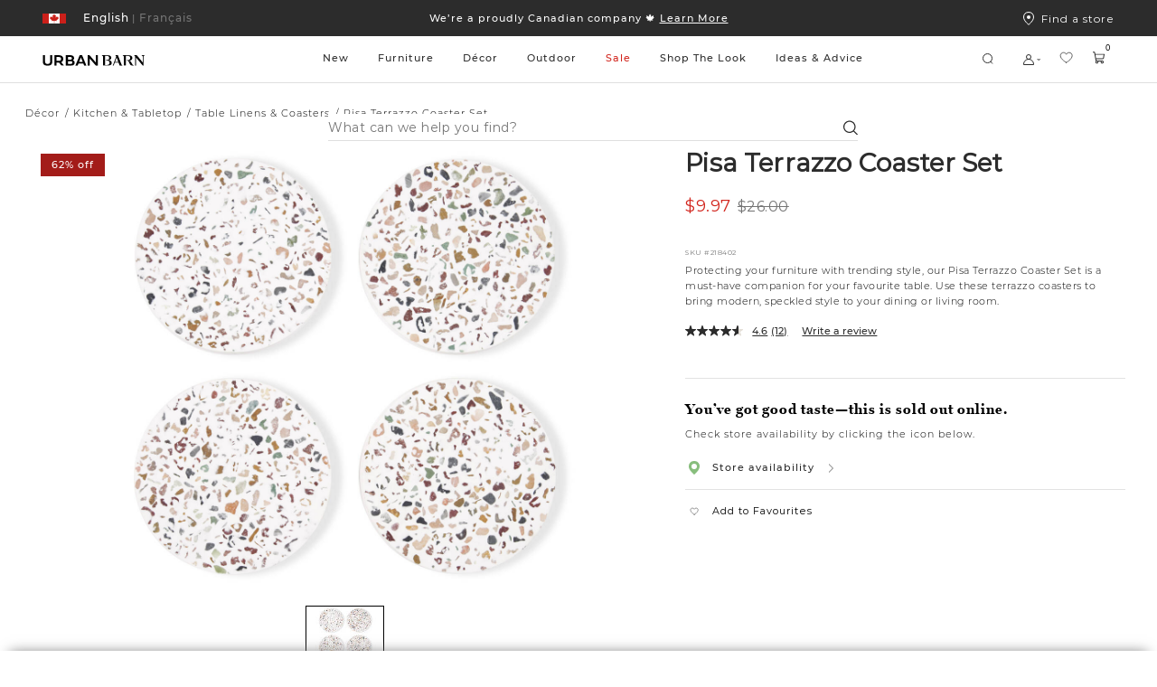

--- FILE ---
content_type: text/html;charset=UTF-8
request_url: https://www.urbanbarn.com/on/demandware.store/Sites-UrbanBarnCA-Site/en_CA/CQRecomm-Start
body_size: 1102
content:
<div class="col-xs-12 ms-no-padding suggested-products ux-product-suggestions-wrapper search-slot">
<div class="ms-row ms-no-margin product-suggestions suggestion-container">
<div class="recommendations-header">
<div class="col-md-12 ms-no-padding">
<div class="title-container">
<h4 class="ms-h4 ms-font--miller-banner-semibold ss-title">
Recommended for you
</h4>
</div>
</div>
<div class="js-buttons-container buttons-container">
<button type="button" class="slick-prev slick-arrow">


<svg viewBox="0 0 15 28" fill="none" xmlns="http://www.w3.org/2000/svg"><path d="M0.366882 14.6351L12.8669 27.1351C12.983 27.2512 13.1209 27.3433 13.2726 27.4062C13.4244 27.469 13.587 27.5014 13.7513 27.5014C13.9155 27.5014 14.0781 27.469 14.2299 27.4062C14.3816 27.3433 14.5195 27.2512 14.6356 27.1351C14.7518 27.0189 14.8439 26.8811 14.9068 26.7293C14.9696 26.5776 15.002 26.4149 15.002 26.2507C15.002 26.0865 14.9696 25.9238 14.9068 25.7721C14.8439 25.6203 14.7518 25.4825 14.6356 25.3663L3.01845 13.7507L14.6356 2.13507C14.8702 1.90052 15.002 1.5824 15.002 1.25069C15.002 0.91899 14.8702 0.600871 14.6356 0.36632C14.4011 0.131769 14.083 2.4714e-09 13.7513 0C13.4196 -2.4714e-09 13.1014 0.131769 12.8669 0.36632L0.366882 12.8663C0.250662 12.9824 0.158463 13.1203 0.0955572 13.272C0.0326519 13.4238 0.000275612 13.5864 0.000275612 13.7507C0.000275612 13.915 0.0326519 14.0776 0.0955572 14.2294C0.158463 14.3811 0.250662 14.519 0.366882 14.6351Z" fill="#2C2C2C"/></svg>

</button>
<button type="button" class="slick-next slick-arrow">


<svg viewBox="0 0 15 28" fill="none" xmlns="http://www.w3.org/2000/svg"><path d="M0.366882 14.6351L12.8669 27.1351C12.983 27.2512 13.1209 27.3433 13.2726 27.4062C13.4244 27.469 13.587 27.5014 13.7513 27.5014C13.9155 27.5014 14.0781 27.469 14.2299 27.4062C14.3816 27.3433 14.5195 27.2512 14.6356 27.1351C14.7518 27.0189 14.8439 26.8811 14.9068 26.7293C14.9696 26.5776 15.002 26.4149 15.002 26.2507C15.002 26.0865 14.9696 25.9238 14.9068 25.7721C14.8439 25.6203 14.7518 25.4825 14.6356 25.3663L3.01845 13.7507L14.6356 2.13507C14.8702 1.90052 15.002 1.5824 15.002 1.25069C15.002 0.91899 14.8702 0.600871 14.6356 0.36632C14.4011 0.131769 14.083 2.4714e-09 13.7513 0C13.4196 -2.4714e-09 13.1014 0.131769 12.8669 0.36632L0.366882 12.8663C0.250662 12.9824 0.158463 13.1203 0.0955572 13.272C0.0326519 13.4238 0.000275612 13.5864 0.000275612 13.7507C0.000275612 13.915 0.0326519 14.0776 0.0955572 14.2294C0.158463 14.3811 0.250662 14.519 0.366882 14.6351Z" fill="#2C2C2C"/></svg>

</button>
</div>
</div>

<div class="js-recommendations-slider-957bdb1fbaa137760f0aa9bbad recommendations-carousel slick-carousel js-search-suggestions-recommendations-slider tiles-container">



<div class="slider-tile">
<div class="col-xs-12 ms-no-padding product-suggestion suggestion-product-line">
<a class="ms-row ms-no-margin ms-anchor ss-anchor" href="/en/product/viola-swivel-chair--nirvana-twine-226622.html">



<div class="col-xs-12 suggestion-image-wrapper ms-no-padding">

<img class="ms-full-width" src="https://www.urbanbarn.com/dw/image/v2/BCKH_PRD/on/demandware.static/-/Sites-masterCatalog_Urban_Barn/default/dwe63b8cab/images/original/226622-full.jpg?sw=1024&amp;sh=729&amp;q=70" alt="Viola Swivel Chair -Nirvana Twine" title="Viola Swivel Chair -Nirvana Twine" />

</div>
<div class="col-xs-12 ms-no-padding suggestion-detail-wrapper product-details">
<div class="ms-font--montserrat-medium ms-anchor ss-anchor product-name">
Viola Swivel Chair
</div>

<style>
.null {
color: null;
}
</style>
</div>
</a>
</div>
</div>



<div class="slider-tile">
<div class="col-xs-12 ms-no-padding product-suggestion suggestion-product-line">
<a class="ms-row ms-no-margin ms-anchor ss-anchor" href="/en/product/rorke-swivel-chair--camila-olive-223535.html">



<div class="col-xs-12 suggestion-image-wrapper ms-no-padding">

<img class="ms-full-width" src="https://www.urbanbarn.com/dw/image/v2/BCKH_PRD/on/demandware.static/-/Sites-masterCatalog_Urban_Barn/default/dw44704a83/images/original/223535-full.jpg?sw=1024&amp;sh=729&amp;q=70" alt="Rorke Swivel Chair -Camila Olive" title="Rorke Swivel Chair -Camila Olive" />

</div>
<div class="col-xs-12 ms-no-padding suggestion-detail-wrapper product-details">
<div class="ms-font--montserrat-medium ms-anchor ss-anchor product-name">
Rorke Swivel Chair
</div>

<style>
.null {
color: null;
}
</style>
</div>
</a>
</div>
</div>



<div class="slider-tile">
<div class="col-xs-12 ms-no-padding product-suggestion suggestion-product-line">
<a class="ms-row ms-no-margin ms-anchor ss-anchor" href="/en/product/caleb-swivel-armchair--luly-pepper-223317.html">



<div class="col-xs-12 suggestion-image-wrapper ms-no-padding">

<img class="ms-full-width" src="https://www.urbanbarn.com/dw/image/v2/BCKH_PRD/on/demandware.static/-/Sites-masterCatalog_Urban_Barn/default/dw4d8dec28/images/original/223317-full.jpg?sw=1024&amp;sh=729&amp;q=70" alt="Caleb Swivel Armchair -Luly Pepper" title="Caleb Swivel Armchair -Luly Pepper" />

</div>
<div class="col-xs-12 ms-no-padding suggestion-detail-wrapper product-details">
<div class="ms-font--montserrat-medium ms-anchor ss-anchor product-name">
Caleb Swivel Armchair
</div>

<style>
.null {
color: null;
}
</style>
</div>
</a>
</div>
</div>



<div class="slider-tile">
<div class="col-xs-12 ms-no-padding product-suggestion suggestion-product-line">
<a class="ms-row ms-no-margin ms-anchor ss-anchor" href="/en/product/anderson-sofa-chaise--luly-pepper-lcf-220514001.html">



<div class="col-xs-12 suggestion-image-wrapper ms-no-padding">

<img class="ms-full-width" src="https://www.urbanbarn.com/dw/image/v2/BCKH_PRD/on/demandware.static/-/Sites-masterCatalog_Urban_Barn/default/dw6120c220/images/original/220514001-full.jpg?sw=1024&amp;sh=729&amp;q=70" alt="Anderson Sofa Chaise -Luly Pepper, LCF" title="Anderson Sofa Chaise -Luly Pepper, LCF" />

</div>
<div class="col-xs-12 ms-no-padding suggestion-detail-wrapper product-details">
<div class="ms-font--montserrat-medium ms-anchor ss-anchor product-name">
Anderson Sofa Chaise -Luly Pepper
</div>

<style>
.null {
color: null;
}
</style>
</div>
</a>
</div>
</div>
























</div>
</div>
<script>
document.dispatchEvent(new CustomEvent('init.suggestions.slick', { detail: { selector: '.js-recommendations-slider-957bdb1fbaa137760f0aa9bbad' } }));
</script>
</div>



--- FILE ---
content_type: text/html; charset=utf-8
request_url: https://www.google.com/recaptcha/api2/anchor?ar=1&k=6LcE_F4UAAAAADsdR4mAbgKruDYtlsindjO7aQhU&co=aHR0cHM6Ly93d3cudXJiYW5iYXJuLmNvbTo0NDM.&hl=en&v=N67nZn4AqZkNcbeMu4prBgzg&size=invisible&anchor-ms=20000&execute-ms=30000&cb=18phnw68mtii
body_size: 49306
content:
<!DOCTYPE HTML><html dir="ltr" lang="en"><head><meta http-equiv="Content-Type" content="text/html; charset=UTF-8">
<meta http-equiv="X-UA-Compatible" content="IE=edge">
<title>reCAPTCHA</title>
<style type="text/css">
/* cyrillic-ext */
@font-face {
  font-family: 'Roboto';
  font-style: normal;
  font-weight: 400;
  font-stretch: 100%;
  src: url(//fonts.gstatic.com/s/roboto/v48/KFO7CnqEu92Fr1ME7kSn66aGLdTylUAMa3GUBHMdazTgWw.woff2) format('woff2');
  unicode-range: U+0460-052F, U+1C80-1C8A, U+20B4, U+2DE0-2DFF, U+A640-A69F, U+FE2E-FE2F;
}
/* cyrillic */
@font-face {
  font-family: 'Roboto';
  font-style: normal;
  font-weight: 400;
  font-stretch: 100%;
  src: url(//fonts.gstatic.com/s/roboto/v48/KFO7CnqEu92Fr1ME7kSn66aGLdTylUAMa3iUBHMdazTgWw.woff2) format('woff2');
  unicode-range: U+0301, U+0400-045F, U+0490-0491, U+04B0-04B1, U+2116;
}
/* greek-ext */
@font-face {
  font-family: 'Roboto';
  font-style: normal;
  font-weight: 400;
  font-stretch: 100%;
  src: url(//fonts.gstatic.com/s/roboto/v48/KFO7CnqEu92Fr1ME7kSn66aGLdTylUAMa3CUBHMdazTgWw.woff2) format('woff2');
  unicode-range: U+1F00-1FFF;
}
/* greek */
@font-face {
  font-family: 'Roboto';
  font-style: normal;
  font-weight: 400;
  font-stretch: 100%;
  src: url(//fonts.gstatic.com/s/roboto/v48/KFO7CnqEu92Fr1ME7kSn66aGLdTylUAMa3-UBHMdazTgWw.woff2) format('woff2');
  unicode-range: U+0370-0377, U+037A-037F, U+0384-038A, U+038C, U+038E-03A1, U+03A3-03FF;
}
/* math */
@font-face {
  font-family: 'Roboto';
  font-style: normal;
  font-weight: 400;
  font-stretch: 100%;
  src: url(//fonts.gstatic.com/s/roboto/v48/KFO7CnqEu92Fr1ME7kSn66aGLdTylUAMawCUBHMdazTgWw.woff2) format('woff2');
  unicode-range: U+0302-0303, U+0305, U+0307-0308, U+0310, U+0312, U+0315, U+031A, U+0326-0327, U+032C, U+032F-0330, U+0332-0333, U+0338, U+033A, U+0346, U+034D, U+0391-03A1, U+03A3-03A9, U+03B1-03C9, U+03D1, U+03D5-03D6, U+03F0-03F1, U+03F4-03F5, U+2016-2017, U+2034-2038, U+203C, U+2040, U+2043, U+2047, U+2050, U+2057, U+205F, U+2070-2071, U+2074-208E, U+2090-209C, U+20D0-20DC, U+20E1, U+20E5-20EF, U+2100-2112, U+2114-2115, U+2117-2121, U+2123-214F, U+2190, U+2192, U+2194-21AE, U+21B0-21E5, U+21F1-21F2, U+21F4-2211, U+2213-2214, U+2216-22FF, U+2308-230B, U+2310, U+2319, U+231C-2321, U+2336-237A, U+237C, U+2395, U+239B-23B7, U+23D0, U+23DC-23E1, U+2474-2475, U+25AF, U+25B3, U+25B7, U+25BD, U+25C1, U+25CA, U+25CC, U+25FB, U+266D-266F, U+27C0-27FF, U+2900-2AFF, U+2B0E-2B11, U+2B30-2B4C, U+2BFE, U+3030, U+FF5B, U+FF5D, U+1D400-1D7FF, U+1EE00-1EEFF;
}
/* symbols */
@font-face {
  font-family: 'Roboto';
  font-style: normal;
  font-weight: 400;
  font-stretch: 100%;
  src: url(//fonts.gstatic.com/s/roboto/v48/KFO7CnqEu92Fr1ME7kSn66aGLdTylUAMaxKUBHMdazTgWw.woff2) format('woff2');
  unicode-range: U+0001-000C, U+000E-001F, U+007F-009F, U+20DD-20E0, U+20E2-20E4, U+2150-218F, U+2190, U+2192, U+2194-2199, U+21AF, U+21E6-21F0, U+21F3, U+2218-2219, U+2299, U+22C4-22C6, U+2300-243F, U+2440-244A, U+2460-24FF, U+25A0-27BF, U+2800-28FF, U+2921-2922, U+2981, U+29BF, U+29EB, U+2B00-2BFF, U+4DC0-4DFF, U+FFF9-FFFB, U+10140-1018E, U+10190-1019C, U+101A0, U+101D0-101FD, U+102E0-102FB, U+10E60-10E7E, U+1D2C0-1D2D3, U+1D2E0-1D37F, U+1F000-1F0FF, U+1F100-1F1AD, U+1F1E6-1F1FF, U+1F30D-1F30F, U+1F315, U+1F31C, U+1F31E, U+1F320-1F32C, U+1F336, U+1F378, U+1F37D, U+1F382, U+1F393-1F39F, U+1F3A7-1F3A8, U+1F3AC-1F3AF, U+1F3C2, U+1F3C4-1F3C6, U+1F3CA-1F3CE, U+1F3D4-1F3E0, U+1F3ED, U+1F3F1-1F3F3, U+1F3F5-1F3F7, U+1F408, U+1F415, U+1F41F, U+1F426, U+1F43F, U+1F441-1F442, U+1F444, U+1F446-1F449, U+1F44C-1F44E, U+1F453, U+1F46A, U+1F47D, U+1F4A3, U+1F4B0, U+1F4B3, U+1F4B9, U+1F4BB, U+1F4BF, U+1F4C8-1F4CB, U+1F4D6, U+1F4DA, U+1F4DF, U+1F4E3-1F4E6, U+1F4EA-1F4ED, U+1F4F7, U+1F4F9-1F4FB, U+1F4FD-1F4FE, U+1F503, U+1F507-1F50B, U+1F50D, U+1F512-1F513, U+1F53E-1F54A, U+1F54F-1F5FA, U+1F610, U+1F650-1F67F, U+1F687, U+1F68D, U+1F691, U+1F694, U+1F698, U+1F6AD, U+1F6B2, U+1F6B9-1F6BA, U+1F6BC, U+1F6C6-1F6CF, U+1F6D3-1F6D7, U+1F6E0-1F6EA, U+1F6F0-1F6F3, U+1F6F7-1F6FC, U+1F700-1F7FF, U+1F800-1F80B, U+1F810-1F847, U+1F850-1F859, U+1F860-1F887, U+1F890-1F8AD, U+1F8B0-1F8BB, U+1F8C0-1F8C1, U+1F900-1F90B, U+1F93B, U+1F946, U+1F984, U+1F996, U+1F9E9, U+1FA00-1FA6F, U+1FA70-1FA7C, U+1FA80-1FA89, U+1FA8F-1FAC6, U+1FACE-1FADC, U+1FADF-1FAE9, U+1FAF0-1FAF8, U+1FB00-1FBFF;
}
/* vietnamese */
@font-face {
  font-family: 'Roboto';
  font-style: normal;
  font-weight: 400;
  font-stretch: 100%;
  src: url(//fonts.gstatic.com/s/roboto/v48/KFO7CnqEu92Fr1ME7kSn66aGLdTylUAMa3OUBHMdazTgWw.woff2) format('woff2');
  unicode-range: U+0102-0103, U+0110-0111, U+0128-0129, U+0168-0169, U+01A0-01A1, U+01AF-01B0, U+0300-0301, U+0303-0304, U+0308-0309, U+0323, U+0329, U+1EA0-1EF9, U+20AB;
}
/* latin-ext */
@font-face {
  font-family: 'Roboto';
  font-style: normal;
  font-weight: 400;
  font-stretch: 100%;
  src: url(//fonts.gstatic.com/s/roboto/v48/KFO7CnqEu92Fr1ME7kSn66aGLdTylUAMa3KUBHMdazTgWw.woff2) format('woff2');
  unicode-range: U+0100-02BA, U+02BD-02C5, U+02C7-02CC, U+02CE-02D7, U+02DD-02FF, U+0304, U+0308, U+0329, U+1D00-1DBF, U+1E00-1E9F, U+1EF2-1EFF, U+2020, U+20A0-20AB, U+20AD-20C0, U+2113, U+2C60-2C7F, U+A720-A7FF;
}
/* latin */
@font-face {
  font-family: 'Roboto';
  font-style: normal;
  font-weight: 400;
  font-stretch: 100%;
  src: url(//fonts.gstatic.com/s/roboto/v48/KFO7CnqEu92Fr1ME7kSn66aGLdTylUAMa3yUBHMdazQ.woff2) format('woff2');
  unicode-range: U+0000-00FF, U+0131, U+0152-0153, U+02BB-02BC, U+02C6, U+02DA, U+02DC, U+0304, U+0308, U+0329, U+2000-206F, U+20AC, U+2122, U+2191, U+2193, U+2212, U+2215, U+FEFF, U+FFFD;
}
/* cyrillic-ext */
@font-face {
  font-family: 'Roboto';
  font-style: normal;
  font-weight: 500;
  font-stretch: 100%;
  src: url(//fonts.gstatic.com/s/roboto/v48/KFO7CnqEu92Fr1ME7kSn66aGLdTylUAMa3GUBHMdazTgWw.woff2) format('woff2');
  unicode-range: U+0460-052F, U+1C80-1C8A, U+20B4, U+2DE0-2DFF, U+A640-A69F, U+FE2E-FE2F;
}
/* cyrillic */
@font-face {
  font-family: 'Roboto';
  font-style: normal;
  font-weight: 500;
  font-stretch: 100%;
  src: url(//fonts.gstatic.com/s/roboto/v48/KFO7CnqEu92Fr1ME7kSn66aGLdTylUAMa3iUBHMdazTgWw.woff2) format('woff2');
  unicode-range: U+0301, U+0400-045F, U+0490-0491, U+04B0-04B1, U+2116;
}
/* greek-ext */
@font-face {
  font-family: 'Roboto';
  font-style: normal;
  font-weight: 500;
  font-stretch: 100%;
  src: url(//fonts.gstatic.com/s/roboto/v48/KFO7CnqEu92Fr1ME7kSn66aGLdTylUAMa3CUBHMdazTgWw.woff2) format('woff2');
  unicode-range: U+1F00-1FFF;
}
/* greek */
@font-face {
  font-family: 'Roboto';
  font-style: normal;
  font-weight: 500;
  font-stretch: 100%;
  src: url(//fonts.gstatic.com/s/roboto/v48/KFO7CnqEu92Fr1ME7kSn66aGLdTylUAMa3-UBHMdazTgWw.woff2) format('woff2');
  unicode-range: U+0370-0377, U+037A-037F, U+0384-038A, U+038C, U+038E-03A1, U+03A3-03FF;
}
/* math */
@font-face {
  font-family: 'Roboto';
  font-style: normal;
  font-weight: 500;
  font-stretch: 100%;
  src: url(//fonts.gstatic.com/s/roboto/v48/KFO7CnqEu92Fr1ME7kSn66aGLdTylUAMawCUBHMdazTgWw.woff2) format('woff2');
  unicode-range: U+0302-0303, U+0305, U+0307-0308, U+0310, U+0312, U+0315, U+031A, U+0326-0327, U+032C, U+032F-0330, U+0332-0333, U+0338, U+033A, U+0346, U+034D, U+0391-03A1, U+03A3-03A9, U+03B1-03C9, U+03D1, U+03D5-03D6, U+03F0-03F1, U+03F4-03F5, U+2016-2017, U+2034-2038, U+203C, U+2040, U+2043, U+2047, U+2050, U+2057, U+205F, U+2070-2071, U+2074-208E, U+2090-209C, U+20D0-20DC, U+20E1, U+20E5-20EF, U+2100-2112, U+2114-2115, U+2117-2121, U+2123-214F, U+2190, U+2192, U+2194-21AE, U+21B0-21E5, U+21F1-21F2, U+21F4-2211, U+2213-2214, U+2216-22FF, U+2308-230B, U+2310, U+2319, U+231C-2321, U+2336-237A, U+237C, U+2395, U+239B-23B7, U+23D0, U+23DC-23E1, U+2474-2475, U+25AF, U+25B3, U+25B7, U+25BD, U+25C1, U+25CA, U+25CC, U+25FB, U+266D-266F, U+27C0-27FF, U+2900-2AFF, U+2B0E-2B11, U+2B30-2B4C, U+2BFE, U+3030, U+FF5B, U+FF5D, U+1D400-1D7FF, U+1EE00-1EEFF;
}
/* symbols */
@font-face {
  font-family: 'Roboto';
  font-style: normal;
  font-weight: 500;
  font-stretch: 100%;
  src: url(//fonts.gstatic.com/s/roboto/v48/KFO7CnqEu92Fr1ME7kSn66aGLdTylUAMaxKUBHMdazTgWw.woff2) format('woff2');
  unicode-range: U+0001-000C, U+000E-001F, U+007F-009F, U+20DD-20E0, U+20E2-20E4, U+2150-218F, U+2190, U+2192, U+2194-2199, U+21AF, U+21E6-21F0, U+21F3, U+2218-2219, U+2299, U+22C4-22C6, U+2300-243F, U+2440-244A, U+2460-24FF, U+25A0-27BF, U+2800-28FF, U+2921-2922, U+2981, U+29BF, U+29EB, U+2B00-2BFF, U+4DC0-4DFF, U+FFF9-FFFB, U+10140-1018E, U+10190-1019C, U+101A0, U+101D0-101FD, U+102E0-102FB, U+10E60-10E7E, U+1D2C0-1D2D3, U+1D2E0-1D37F, U+1F000-1F0FF, U+1F100-1F1AD, U+1F1E6-1F1FF, U+1F30D-1F30F, U+1F315, U+1F31C, U+1F31E, U+1F320-1F32C, U+1F336, U+1F378, U+1F37D, U+1F382, U+1F393-1F39F, U+1F3A7-1F3A8, U+1F3AC-1F3AF, U+1F3C2, U+1F3C4-1F3C6, U+1F3CA-1F3CE, U+1F3D4-1F3E0, U+1F3ED, U+1F3F1-1F3F3, U+1F3F5-1F3F7, U+1F408, U+1F415, U+1F41F, U+1F426, U+1F43F, U+1F441-1F442, U+1F444, U+1F446-1F449, U+1F44C-1F44E, U+1F453, U+1F46A, U+1F47D, U+1F4A3, U+1F4B0, U+1F4B3, U+1F4B9, U+1F4BB, U+1F4BF, U+1F4C8-1F4CB, U+1F4D6, U+1F4DA, U+1F4DF, U+1F4E3-1F4E6, U+1F4EA-1F4ED, U+1F4F7, U+1F4F9-1F4FB, U+1F4FD-1F4FE, U+1F503, U+1F507-1F50B, U+1F50D, U+1F512-1F513, U+1F53E-1F54A, U+1F54F-1F5FA, U+1F610, U+1F650-1F67F, U+1F687, U+1F68D, U+1F691, U+1F694, U+1F698, U+1F6AD, U+1F6B2, U+1F6B9-1F6BA, U+1F6BC, U+1F6C6-1F6CF, U+1F6D3-1F6D7, U+1F6E0-1F6EA, U+1F6F0-1F6F3, U+1F6F7-1F6FC, U+1F700-1F7FF, U+1F800-1F80B, U+1F810-1F847, U+1F850-1F859, U+1F860-1F887, U+1F890-1F8AD, U+1F8B0-1F8BB, U+1F8C0-1F8C1, U+1F900-1F90B, U+1F93B, U+1F946, U+1F984, U+1F996, U+1F9E9, U+1FA00-1FA6F, U+1FA70-1FA7C, U+1FA80-1FA89, U+1FA8F-1FAC6, U+1FACE-1FADC, U+1FADF-1FAE9, U+1FAF0-1FAF8, U+1FB00-1FBFF;
}
/* vietnamese */
@font-face {
  font-family: 'Roboto';
  font-style: normal;
  font-weight: 500;
  font-stretch: 100%;
  src: url(//fonts.gstatic.com/s/roboto/v48/KFO7CnqEu92Fr1ME7kSn66aGLdTylUAMa3OUBHMdazTgWw.woff2) format('woff2');
  unicode-range: U+0102-0103, U+0110-0111, U+0128-0129, U+0168-0169, U+01A0-01A1, U+01AF-01B0, U+0300-0301, U+0303-0304, U+0308-0309, U+0323, U+0329, U+1EA0-1EF9, U+20AB;
}
/* latin-ext */
@font-face {
  font-family: 'Roboto';
  font-style: normal;
  font-weight: 500;
  font-stretch: 100%;
  src: url(//fonts.gstatic.com/s/roboto/v48/KFO7CnqEu92Fr1ME7kSn66aGLdTylUAMa3KUBHMdazTgWw.woff2) format('woff2');
  unicode-range: U+0100-02BA, U+02BD-02C5, U+02C7-02CC, U+02CE-02D7, U+02DD-02FF, U+0304, U+0308, U+0329, U+1D00-1DBF, U+1E00-1E9F, U+1EF2-1EFF, U+2020, U+20A0-20AB, U+20AD-20C0, U+2113, U+2C60-2C7F, U+A720-A7FF;
}
/* latin */
@font-face {
  font-family: 'Roboto';
  font-style: normal;
  font-weight: 500;
  font-stretch: 100%;
  src: url(//fonts.gstatic.com/s/roboto/v48/KFO7CnqEu92Fr1ME7kSn66aGLdTylUAMa3yUBHMdazQ.woff2) format('woff2');
  unicode-range: U+0000-00FF, U+0131, U+0152-0153, U+02BB-02BC, U+02C6, U+02DA, U+02DC, U+0304, U+0308, U+0329, U+2000-206F, U+20AC, U+2122, U+2191, U+2193, U+2212, U+2215, U+FEFF, U+FFFD;
}
/* cyrillic-ext */
@font-face {
  font-family: 'Roboto';
  font-style: normal;
  font-weight: 900;
  font-stretch: 100%;
  src: url(//fonts.gstatic.com/s/roboto/v48/KFO7CnqEu92Fr1ME7kSn66aGLdTylUAMa3GUBHMdazTgWw.woff2) format('woff2');
  unicode-range: U+0460-052F, U+1C80-1C8A, U+20B4, U+2DE0-2DFF, U+A640-A69F, U+FE2E-FE2F;
}
/* cyrillic */
@font-face {
  font-family: 'Roboto';
  font-style: normal;
  font-weight: 900;
  font-stretch: 100%;
  src: url(//fonts.gstatic.com/s/roboto/v48/KFO7CnqEu92Fr1ME7kSn66aGLdTylUAMa3iUBHMdazTgWw.woff2) format('woff2');
  unicode-range: U+0301, U+0400-045F, U+0490-0491, U+04B0-04B1, U+2116;
}
/* greek-ext */
@font-face {
  font-family: 'Roboto';
  font-style: normal;
  font-weight: 900;
  font-stretch: 100%;
  src: url(//fonts.gstatic.com/s/roboto/v48/KFO7CnqEu92Fr1ME7kSn66aGLdTylUAMa3CUBHMdazTgWw.woff2) format('woff2');
  unicode-range: U+1F00-1FFF;
}
/* greek */
@font-face {
  font-family: 'Roboto';
  font-style: normal;
  font-weight: 900;
  font-stretch: 100%;
  src: url(//fonts.gstatic.com/s/roboto/v48/KFO7CnqEu92Fr1ME7kSn66aGLdTylUAMa3-UBHMdazTgWw.woff2) format('woff2');
  unicode-range: U+0370-0377, U+037A-037F, U+0384-038A, U+038C, U+038E-03A1, U+03A3-03FF;
}
/* math */
@font-face {
  font-family: 'Roboto';
  font-style: normal;
  font-weight: 900;
  font-stretch: 100%;
  src: url(//fonts.gstatic.com/s/roboto/v48/KFO7CnqEu92Fr1ME7kSn66aGLdTylUAMawCUBHMdazTgWw.woff2) format('woff2');
  unicode-range: U+0302-0303, U+0305, U+0307-0308, U+0310, U+0312, U+0315, U+031A, U+0326-0327, U+032C, U+032F-0330, U+0332-0333, U+0338, U+033A, U+0346, U+034D, U+0391-03A1, U+03A3-03A9, U+03B1-03C9, U+03D1, U+03D5-03D6, U+03F0-03F1, U+03F4-03F5, U+2016-2017, U+2034-2038, U+203C, U+2040, U+2043, U+2047, U+2050, U+2057, U+205F, U+2070-2071, U+2074-208E, U+2090-209C, U+20D0-20DC, U+20E1, U+20E5-20EF, U+2100-2112, U+2114-2115, U+2117-2121, U+2123-214F, U+2190, U+2192, U+2194-21AE, U+21B0-21E5, U+21F1-21F2, U+21F4-2211, U+2213-2214, U+2216-22FF, U+2308-230B, U+2310, U+2319, U+231C-2321, U+2336-237A, U+237C, U+2395, U+239B-23B7, U+23D0, U+23DC-23E1, U+2474-2475, U+25AF, U+25B3, U+25B7, U+25BD, U+25C1, U+25CA, U+25CC, U+25FB, U+266D-266F, U+27C0-27FF, U+2900-2AFF, U+2B0E-2B11, U+2B30-2B4C, U+2BFE, U+3030, U+FF5B, U+FF5D, U+1D400-1D7FF, U+1EE00-1EEFF;
}
/* symbols */
@font-face {
  font-family: 'Roboto';
  font-style: normal;
  font-weight: 900;
  font-stretch: 100%;
  src: url(//fonts.gstatic.com/s/roboto/v48/KFO7CnqEu92Fr1ME7kSn66aGLdTylUAMaxKUBHMdazTgWw.woff2) format('woff2');
  unicode-range: U+0001-000C, U+000E-001F, U+007F-009F, U+20DD-20E0, U+20E2-20E4, U+2150-218F, U+2190, U+2192, U+2194-2199, U+21AF, U+21E6-21F0, U+21F3, U+2218-2219, U+2299, U+22C4-22C6, U+2300-243F, U+2440-244A, U+2460-24FF, U+25A0-27BF, U+2800-28FF, U+2921-2922, U+2981, U+29BF, U+29EB, U+2B00-2BFF, U+4DC0-4DFF, U+FFF9-FFFB, U+10140-1018E, U+10190-1019C, U+101A0, U+101D0-101FD, U+102E0-102FB, U+10E60-10E7E, U+1D2C0-1D2D3, U+1D2E0-1D37F, U+1F000-1F0FF, U+1F100-1F1AD, U+1F1E6-1F1FF, U+1F30D-1F30F, U+1F315, U+1F31C, U+1F31E, U+1F320-1F32C, U+1F336, U+1F378, U+1F37D, U+1F382, U+1F393-1F39F, U+1F3A7-1F3A8, U+1F3AC-1F3AF, U+1F3C2, U+1F3C4-1F3C6, U+1F3CA-1F3CE, U+1F3D4-1F3E0, U+1F3ED, U+1F3F1-1F3F3, U+1F3F5-1F3F7, U+1F408, U+1F415, U+1F41F, U+1F426, U+1F43F, U+1F441-1F442, U+1F444, U+1F446-1F449, U+1F44C-1F44E, U+1F453, U+1F46A, U+1F47D, U+1F4A3, U+1F4B0, U+1F4B3, U+1F4B9, U+1F4BB, U+1F4BF, U+1F4C8-1F4CB, U+1F4D6, U+1F4DA, U+1F4DF, U+1F4E3-1F4E6, U+1F4EA-1F4ED, U+1F4F7, U+1F4F9-1F4FB, U+1F4FD-1F4FE, U+1F503, U+1F507-1F50B, U+1F50D, U+1F512-1F513, U+1F53E-1F54A, U+1F54F-1F5FA, U+1F610, U+1F650-1F67F, U+1F687, U+1F68D, U+1F691, U+1F694, U+1F698, U+1F6AD, U+1F6B2, U+1F6B9-1F6BA, U+1F6BC, U+1F6C6-1F6CF, U+1F6D3-1F6D7, U+1F6E0-1F6EA, U+1F6F0-1F6F3, U+1F6F7-1F6FC, U+1F700-1F7FF, U+1F800-1F80B, U+1F810-1F847, U+1F850-1F859, U+1F860-1F887, U+1F890-1F8AD, U+1F8B0-1F8BB, U+1F8C0-1F8C1, U+1F900-1F90B, U+1F93B, U+1F946, U+1F984, U+1F996, U+1F9E9, U+1FA00-1FA6F, U+1FA70-1FA7C, U+1FA80-1FA89, U+1FA8F-1FAC6, U+1FACE-1FADC, U+1FADF-1FAE9, U+1FAF0-1FAF8, U+1FB00-1FBFF;
}
/* vietnamese */
@font-face {
  font-family: 'Roboto';
  font-style: normal;
  font-weight: 900;
  font-stretch: 100%;
  src: url(//fonts.gstatic.com/s/roboto/v48/KFO7CnqEu92Fr1ME7kSn66aGLdTylUAMa3OUBHMdazTgWw.woff2) format('woff2');
  unicode-range: U+0102-0103, U+0110-0111, U+0128-0129, U+0168-0169, U+01A0-01A1, U+01AF-01B0, U+0300-0301, U+0303-0304, U+0308-0309, U+0323, U+0329, U+1EA0-1EF9, U+20AB;
}
/* latin-ext */
@font-face {
  font-family: 'Roboto';
  font-style: normal;
  font-weight: 900;
  font-stretch: 100%;
  src: url(//fonts.gstatic.com/s/roboto/v48/KFO7CnqEu92Fr1ME7kSn66aGLdTylUAMa3KUBHMdazTgWw.woff2) format('woff2');
  unicode-range: U+0100-02BA, U+02BD-02C5, U+02C7-02CC, U+02CE-02D7, U+02DD-02FF, U+0304, U+0308, U+0329, U+1D00-1DBF, U+1E00-1E9F, U+1EF2-1EFF, U+2020, U+20A0-20AB, U+20AD-20C0, U+2113, U+2C60-2C7F, U+A720-A7FF;
}
/* latin */
@font-face {
  font-family: 'Roboto';
  font-style: normal;
  font-weight: 900;
  font-stretch: 100%;
  src: url(//fonts.gstatic.com/s/roboto/v48/KFO7CnqEu92Fr1ME7kSn66aGLdTylUAMa3yUBHMdazQ.woff2) format('woff2');
  unicode-range: U+0000-00FF, U+0131, U+0152-0153, U+02BB-02BC, U+02C6, U+02DA, U+02DC, U+0304, U+0308, U+0329, U+2000-206F, U+20AC, U+2122, U+2191, U+2193, U+2212, U+2215, U+FEFF, U+FFFD;
}

</style>
<link rel="stylesheet" type="text/css" href="https://www.gstatic.com/recaptcha/releases/N67nZn4AqZkNcbeMu4prBgzg/styles__ltr.css">
<script nonce="vL0jSqvV9Q4ldaZdb-qJ8A" type="text/javascript">window['__recaptcha_api'] = 'https://www.google.com/recaptcha/api2/';</script>
<script type="text/javascript" src="https://www.gstatic.com/recaptcha/releases/N67nZn4AqZkNcbeMu4prBgzg/recaptcha__en.js" nonce="vL0jSqvV9Q4ldaZdb-qJ8A">
      
    </script></head>
<body><div id="rc-anchor-alert" class="rc-anchor-alert"></div>
<input type="hidden" id="recaptcha-token" value="[base64]">
<script type="text/javascript" nonce="vL0jSqvV9Q4ldaZdb-qJ8A">
      recaptcha.anchor.Main.init("[\x22ainput\x22,[\x22bgdata\x22,\x22\x22,\[base64]/[base64]/[base64]/[base64]/[base64]/UltsKytdPUU6KEU8MjA0OD9SW2wrK109RT4+NnwxOTI6KChFJjY0NTEyKT09NTUyOTYmJk0rMTxjLmxlbmd0aCYmKGMuY2hhckNvZGVBdChNKzEpJjY0NTEyKT09NTYzMjA/[base64]/[base64]/[base64]/[base64]/[base64]/[base64]/[base64]\x22,\[base64]\\u003d\x22,\x22C8KAw4/Dl3/DvMOww5fDocORw6ZKFsOXwpAjw5g+wp8NdsOwPcO8w4XDp8Ktw7vDtljCvsO0w6PDt8Kiw69mQnYZwojCgVTDhcKlfGR2XMOZUwdyw7DDmMO4w7zDgilUwqYCw4JgwqnDpsK+CH0vw4LDhcO/c8ODw4N9DDDCrcOgLjETw4lsXsK/woDDvyXCgm/CscOYEUbDhMOhw6fDssOWdmLCtcOOw4EIbkLCmcKwwrF6woTCgG5HUHfDpSzCoMObRi7Cl8KKFHVkMsOFPcKZK8OiwosYw7zCqBxpKMKpJ8OsD8KOJcO5VQvCulXCrnvDn8KQLsOZA8Kpw7RqZMKSe8O7wqY/wowwL0obUcOVaT7CgcKEwqTDqsK3w5rCpMOlNsKocsOCTcOPJ8OCwoJgwoLCmgjCinl5W2XCsMKGWnvDuCIOWHzDglA/wpUcMsKLTkDCnSp6wrEjwrzCpBHDnsObw6h2w48/w4ANXw7Dr8OGwohXRUhSwqTCsTjCmcOhMMOlWMO/woLCgC9qBwNEZCnChlTDnDjDpm3Dlkw9XgwhZMKMBSPCilrCo3PDsMKkw7PDtMOxD8KlwqAYNMO8KMOVwq3ChHjChyhRIsKIwoMaHHV3Qn4CB8OFXmTDi8O1w4c3w6Z9wqRPAS/DmyvCqMO3w4zCuWsAw5HCmmNRw53DnzrDoxAuCwPDjsKAw53Cs8Kkwq5bw4vDiR3Ct8Oew67CuUHCkgXCpsORUA1jPcOOwoRRwpnDhV1Gw7B+wqtuOcO+w7Q9fhrCm8KcwqZdwr0eVcO7D8KjwqpLwqcSw7Jyw7LCnjfDs8ORQVLDridYw7HDnMObw7xMCCLDgMK/w59swp5VaifCl2F0w57CmVYQwrM8w47Crg/[base64]/Dg8KuWThBw5bDkcK9ClN+EcKlwoJYFAliCcKCdE7CqXXDuCpyVEbDvikow6htwq81KgIAYUXDksOywppZdsOoLC5XJMKfU3xPwpIxwofDgFBlRGbDtgPDn8KNAcK4wqfCoF9+ecOMwrtSbsKNIBzDhXgjFHYGBE/CsMOLw7/Dg8KawprDhsOjRcKUVFoFw7TCkUFVwp84a8Kha1TChsOvwrrCrcOnw6PDjcOmLcKTLMOZw6DCtwLCisKgw5lqeURKwojDqMObccKTEMKKMsK3wpobFGw0TRpyU0/DtEvDg2PCkcKzwofCv1/DqsO+esKnUsOfFGsgwpocImEzwpRNwr3CqMOAwrRYZXnDicOBwrvCnHnDmcOpw7VtOMOVwotCLMOuQmbChCVKwolLFnzDhAvCvz/CmsOPHMK+DV7DjMOGw6nDiBNBw4DCvsOwwqDClMOBQ8KFLV94FMKmw555Jy3CoHDCqXDDmMOLL3kcwrlGYC9hfsK5wpfDqsOtdHjCpxobcAo4FkrDt2ssExbDuEzDhkx2KhHCqcODwrnDgsKwwq/[base64]/[base64]/XcO/woU0d8Kkwp9Iwqk2OMOnGcK7w43DkMK1wrg1fV3DrlfCvXsDcHgDw6w7wqbCj8K3w5cdZcO2w43Cmj7CrRzDoGDCt8K2wqpLw5DDqcOhYcOteMK/wogJwpg7DhPDpsORwq/CqMKgMVzDi8KNwpvDiBM/w4EVw5Eiw7dsI11hw77DqMKjfwlmw6x1exhPDMK1RMONwrAuTWXDi8OyWlHCmF4UBsORBFrCu8ONDsKVVhZZbGfDmsKCaWNuw7rCmArCvMOaDy7Di8K+I1JHw5xbwrw5w74mw4xBeMOAF0HDicKpMsOqO0tuwrXDrSXCucOPw7tDw5otbMORw4FKw4Z8wo/[base64]/CnkjCrk1RwrDDocOFw65cw7U9acK0Q8K9wqnClxPCghjDvWXDmsK6cMKoaMKPF8KzPsOew71xw5LDo8KIw6DCoMKLw4/DocKORzgxwrtbacKuXT/DgMOoPmfDlVwVbsKVLcKfTMKfw4tQw6grw65Pw6FDMXU7WRPCmVYWwp7DhcKkXS7DkDLDi8OZwpx8wrrDmErDt8OCHcKHYkMHHMKRWMKlLBzDqGTDtFBFZcKGwqHDicKNwprDkS7DtsOkw5bDkkfCslxDw5UBw4c/wp5Ew7DDi8Kmw6nDicOnwog5BB8ANDrCnsOvwqgHesKbVmkjw4wkw6XDksK9wpYAw7cEwq/CrsOVw4zCgMOdw60IKhXDjFLCsQMaw70pw4Faw6jDqEhpwrMsb8KAS8Ofwr7CkyFSQ8KCEMK2woFaw6tYw4I8w43DiX44wolBMzBFDsOmSsO2woLCrVw3WsOMGktUYEZAEE9gwrrDucK5wqh/wrRNFTlMZcK7w6I2w7o4wo3DpB53w6vDtFNfw7/DhwUrBh8wbQRuZD1Fw6MXS8KoHMKfT0/Cv0TCucKtwqwmVALDsnxJwonCi8KMwp7DuMKsw57DqMOSw7Mlw7DCpjHCvsKRSsOYwqJ+w6tDw6l+OsOGR2HDmBdTw57Cg8K9FGzCpR0fwq0BAsKnwrbDq2XClMKqZCrDqsOrXVPDisK0P1bCnxvCvnAgVMKMw6Z8w5bDji3CjcK/wonDksK9QcOOwp5DwofCs8OqwptTw7nCrcKlcsOjw5Ace8OSeyZUw63ChcKuw6UXT2DDtB7DtDUQeHxEw4PDhsK/wqTCiMK/CMKHw5/[base64]/DrsO5FsOgZcOpwrPDucKWGMOowo/[base64]/[base64]/DvsK3C3jDvsOjwr8vaUbDgMOrCW/CmMKvSRrDkcKDwo0vwrHDiVbDiwthw6wYOcO9wr9dw5A1KMOiJhVSd2sLDcODWD5CbsOMw7BQcBXCgBzCoRM3DCocw7DDqcK+b8K0wqJTRcKQw7UbZSvCvXDCklJywp1rw4fClxHDm8K2w6LDuzjCpk/CgQMaIcO1RMK2wpIHeVrDp8KWHsKpwrHCsBcKw6HDi8KbfwY+wrAmUsK0w7VJw5fCvgrDoXTChVDDix0jw7F+Ii/ChUHDr8KWw5lmWTbDjcK+WwQswoLDhsKUw7PDixBDT8KMwqQAwqMXYMOQccO2GsKuwr4TacOIW8KfEMOyw5/Ch8KCHg4PeiVKLQNJwqJowq3Ch8KDa8OcUCrDh8KRekE/QcOXD8OSw4DCscK3ZgVfw5fCswHCmGrCrMO6w5jCqRpLw7IaCyDCvULCncKKwoJbFzE6BkXDhB3CiVzCg8OUSsKCw43CvAktw4PCrMK7EsOPJcOWwokdJsOPLDgdFMOnw4FYDz86DcORw5ULDiFNw6PCp1YQw5/DjMKiPcO5aSfDl1IzGmDDpTt7QMOsPMKUJMO8wo/DiMOBKisLAcKsRhnDo8KzwrlPRHoUE8OqOC9WwpvCl8KZZsKFHMKTw5/Cn8O9LcK2ecKUw4DCrMOUwphmw5nCrVY/SwFOdsOSX8K6c0bDjcO/w68FOTgew77CpsK4T8KcP3bCuMKhMCBAwqMOCsKbMcKAw4Epw6IGasOIw71tw4Akwp3CjsOCGBs/JcOiZTzCgH7CgMOtwpBZwowywpMXw77CtsOZw5PCulvDq0/Dk8K9acK0GC4lbE/DgEzDkcORHSRIcgZ+GUjCkyhpQlsjw5nCrcK/[base64]/w6/ChcOvZWg8wrHDo8Oawq19w5nCo8Ktw69bwqDCq2PCuFd8LhQZw79FwoLCh3jCqQLCslhedXcuSMOEPsObw7LDljLDpxXCsMOfcUc5a8KgdBQUw6s5WU5awog3wqjCq8KEwrvDmcOmDiFMw6/DlsOcwrdpEsKsIy7CmsO1w7gbwootYGjDncO0C2NHbi3DqSzChyIqw4dJwqI2OcOcwq5VUsOnw5EIX8Oxw6oueQgmM1FewojCnlEIKHfDl2USKsOWTT8LekBTbDlDFMORw4vCn8Kaw6NYw68kTsOlI8KJw70Cwo/DncK4bRlxSA/[base64]/wpvCi28vVCAawr3DjzMEwo4NOcOkeMOKBUpuw7jDnMKddRE2OiPCncOCVhXCo8OKb257ewEqw61YNgTDmsKrYsKKwoR5wrnDvsKmZELCrlh5bDUOIsKiw4HDjlnCssKTw784TRRpwr9wHMK/S8OowpdDZ1IKT8Kuwq45Mn9/HSHDogbDn8O5a8OLw4Qowq9ibcOTw6YvNcOpwqkFBhHDpsK4esOgw6vDjsKGwoLDljbDuMOrw6B9J8Oxc8OKbirCkjTCgsK8bUnDq8KuJcKRA2jDscOPADsRw4/DnMKzD8OdMGDCnCDDmsKewonDm2E9TWhlwpkvwr1sw7DCi1zDr8K6w63DmgYuDQRVwrMeDVk4I2/[base64]/CqgDDkEwBaBTDjWfDjHxawoYvMsK3IMORO2vDp8KUwpnCjcKpw7rDqsOoNsOobMOzwqFIwqvDqcKgwrIcwqXCtsK/Ml7Dsj89wq3DgADCl0/Cu8KtwrESwpDCvmbCujlDJ8OAw47CgMO2PgDCiMOVwpUfw5jClB/[base64]/CuxjChihLw5rCk3rCksOHwo0cwqvDp17CtldCw7kNw6zCtgQWwp4Dw5PDk1PDtwt6NkZ6SiMzwqDCo8OPIsKFVj0DR8KowoXCicOmw6jDrcOFwqIDMiHDrj4Gw5U1RsObwofDuE3Dm8Kiw4YNw4HCrcKHdhnCmcKyw6/[base64]/[base64]/[base64]/[base64]/UyDCpcKLwop4Bws4VQfDigPClcOnPzJTwqtjLjTDk8Kmw4lTw4w9fsKCwosNwpPCn8K2w6E6Ng5kUEnDvcKPS07Cr8K0wq/[base64]/w43ChBUswo/Dix/Cl8Kow6slw6jChUDCl0BSVU4UI03CrcKqwrBPwoXDggvDssOgwq0Cw5fDqsK/ZsKRD8OiTGbChCgswrbCtsOzwpfDnMOxHMOsBQAdwrNlKkTDj8Omw69iw4zCmWzDh3PCg8O9acOtw5Mjw7dKRGzCl0fDoydCfzrCmHzDvsOYNy/DiX5Sw4nCmcKJw5TCt3F7w4oRFQvCrw1aw5zDo8OMAsO6SX8pQ2nCvjjCucOJw7rDlcKtwr3DocOWw50+w5vClMOGcCYywqpjwrfClHLDqMOGwpVkAsKywrIUF8K1wrhew4wwfUTDq8OQKMOSe8OlwrfDu8O4wrNTfF8iwrHDq0pNEUrCv8OaZjR3wp/CnMKmwo4YFsOOEEwaLcKmA8Khwq/[base64]/RMOcGzbDtcK9wrAJXMOeLWNBEMOGw74KwqwIccK8HsOUwp14wpg1w4LClsOSCyzDqsOKwq8XJRDDjsO5SMOWSUrCpWvCrMO/K14hAsOiGMKHA3AIVsOMA8OuSMKrbcO4FgZdKH81SMO1Igc3TjjDokh4w7lFXVxrHsKuZVrDoF0Cw7kow6F5Vylaw7rCocOzRXJQw4pZw51kwpHDlzXDgwjDlMKeeVnCkUfCgMKhOMK6w6FVeMK7AUDDv8KWwofDtH3DmEPDrVw8wqzCv2/DiMOnPMOwSmM8BGvCm8KlwpxKw4xmw590w5rDncKpUsK2LcKZwqUlLCwAVcO9SVM2wq4cL00Jw5sIwqJ2aToeC1pKwrXDpy7DhnfDocKdwo8/w4fCgBHDisO+e2DDu19ywqfCoCJVfjPDgVN0w6jDvgIYwqLCk8OKw6HDtSnCmjTCo1pRdRsywovCijgZwpjCgMOgwobDrX4gwrhYLSDCpQZowrLDn8OXKB/CscOvaQ3Cnj3CrcO2w7/[base64]/wrDCvGzDjAUDfxDDkwh7DsKfw5w5OkzDvcO/KcOfwq3CgcK/w6/[base64]/Ck8OvN8Oiw4Yaw7jCkkhLwqvDuBjCpDVEwpp/w4UTPMKucMOfBsKjw5F7wo/ClkB7w6nDsRZ0wrwvw71eecOWw7gmY8KYM8Otw4JhNMKZfFrCuyvDkcKfw4IzX8OYw53DviPDmsKxbsKjC8K7wpt/FDpTwrh1wq/[base64]/[base64]/Chx/DosO3JcK/EhBADyJIw4vDngsvw6/[base64]/Dm8KEf0lyw4rCnCc1w7s3YS1gw4LCg8OBw6bCisOkXsKOwqnDmsOJGsOLDsOdG8Obw6k5V8OVIcK0LsOxAT7CoHbClG7DpMOXOwLCocKGe1/DmcOQOMKoGMKxNMO0w4XDgh/CosOKwqQND8KwacKCElgWJcOgw6XDq8KWw4Y1wrvDqRHCmsOPECnDv8KKJG1cwoXCmsK2wpoGw4fChArCqcKNw4NCw4HDrsO/E8Kiwow5WlpWA03DhMO2AMK2w6DClk7Dr8Kywr/Co8KVwr7DpAEEGmPCihDCjS4dXxkcwp8Xb8OAJ31UwoDCvTHDjQjCjsKDIcKYwoQSZ8OPwrXCkm7DiCogw5LDusKmXndWw4/[base64]/[base64]/wpM9wrw6ZwjCi8OrZTXDsyDDrjXCo8KNAcOSwpgvwqfDoTJELxE3w4RGwqo9NcKTfkvDjhFjfE7DlsKcwqxbc8KtQ8KCwpgHbsO6w7hnDVo/wp7DmcKOFFrDnsOcwqfDu8KuWzd1wrV5KTYvMwfCpnJ0RAYHwpzDkUktfm9TVsODwprDsMKAwqDDokBgGgLCkcKPDMK0MMOrw7LDvxI4w7tGdH/Ck1ICw5DDmw4ywrjDmwHCssO+S8KDw5kMw4RowpgDwpV4wp5JwqPCoT4DLsOwdcOyWR3CgTbClTl9CR88w50vwpIUw49rw6RRw4jCssK8D8K5wqPCkxh5w44PwrjCkQsRwpN8w5bCvcKpEwnClyhOJMO9w5Rkw5lOw7zCrlvDncK6w547FmxSwrQLw6VXwqAtMnocw5/DgsOfDMOGw4zCkmY3wpU+QyhEw5HCiMOYw4oIw7/CihshwpfDrghVZ8OwYcOWw5fCqWkawozDqgwQGlnCpz4Kw70iw6nDqE9owrYqLT7CkcK5wp7Ci3TDk8OYwpkHTsOgfcK3bjMiwonDunPChsKxXWFPXzE/[base64]/DkcKIW19Vw5VhwqIhKsOXfxdkw6nDlMKbw4IPw63DkmPDisOtO1ARDDMfw74hRcK3w4jDvykAw7TCjhwLWD3DssObw6bDvcOhw5kXwoLDgDQVw5rCscOgJ8Kvwp0ww4TDjjXDvsKZEw1UNcOVwrYtTks/w4AROlEuIcOhBsOtwo7DpcO7VRU8Oj9uD8K4w7htw79JDzPCti4kw5jDt246w5kSw7fClGwrfl3CqMOzw55KHcOdwrTDqi/DrcOXwrfDnsO9fsK8w4XDsUwuwpJoWMK+w4LDq8KQBCQ6wpTDuEfDgcOiRgDDkcOrwprDjcOOwq/Di0LDvsKaw4jCrzwDXWAPTXpFDcKwJ2sdbR57LRDDoDDDgVlUwpPDgQ48D8O9w5gHwp/CqQbDmirDp8K7wodmKkgeEMOWSEfCi8OSAAjDmsObw5dIw6kBMsONw7kidMOKbiNfQ8OPwprDqyh5w7TCmhHDrGzCqmjDtMOtwpNyw5vCsx/[base64]/Cux4Pwqlyw5w3w6ECSMO8cMOCwrEQKcOmwpcdbDFKw78uCkMWw5QDIMK9wofDjSzCjsKTw6rDoW/[base64]/w4EJK8OiACPDm8KyNcKxw7U5cgfDtMKvw6HDvgXCsWxOWmZpF10Fwr3DgU7DnTjDtcOnL0TDoxfDpjrCjh/CisOXwrQRw4oILlUGwqjCnmAxw5/Dm8OWwoLDm39ww4DDty4hUkdyw7pBb8KTwpnCjUPDm1zDrcODw6gxwoFpB8Oew6vCtz4ew7teAnU6wooVES5nUnd2woNgc8KQCsK0AV4jZcKHSxvCs3/Cjg3DlMKcwpHCtMOlwoZqwpR0TcOyS8OUPwQiw55wwoBIaz7DpsOnaHpuworDj0nCli3Di23Cvw/DncOfw7gzwqdLw7dnVDXCgUrDpynDkMOldA0ZVMOofVY9UG/Co2EWPT/[base64]/Cq0zCiHXCuTbCmEhfwqgRw7LDhxzCkCw6wq5ow5PChhvDpMOybV7CnlvCpcOiwqDDssK+M2PDg8O4wrszw4HDqsKYw43CrBhvKy8gw7FCw60GMQjChjoWw6rCo8OTMTFDLcOAwqjCslVwwr5wf8OSwowPHX/Dq3PDhcOFS8KudRcXDsKRwrF2wpzCk1w3EW4TWDl+woTDuxEew7Y9w4NnOFnCtMO7w4HCqUI4d8KtHcKLw7ozM11nwrIbNcKqfsKvRWxQexXCqsKqw6PCvcKfZcK+w4XClDI/wpHDuMKOYMK4woBpwovDqwMHw5nCn8OwVsO0PsKWwq7DtMKjJsOwwpdlw6HCtMK6cztFwqzCh0wxw5taaDdYwozDvibCsG7Do8OUXSrCtMOYemtQfikGwqgaJDArX8ObcnpXDXwjKjZGJsOGY8OTK8KcbcKvwpoyFMOmOMOpf2/DgMOHCy7CgzbDnsOyKsOvW20KFMK+WA7Cl8O0a8O6w4B9b8OjcWTDqHIxG8KjwrDDsnDDhMKiBh4PBArCp2l/w49bU8K0w67DsBVVwoZewpfDnQfDsHTCgUfDjsKswoBWacKHRsKjwr1rwp3DuDLDicKcw4HDrcOTCMKCAMO9PS1rwo3CtD/ChijDs0E6w61jw7rCt8Ohw5deVcK9DsORwrbDpMK7JcKNwqLCgQbDtlPCl2LCnV5/[base64]/Cq0PDmsKMfwzDonDDqghRwqHCvsOhw6INwrzCssKUDMO7wonDkcKawq1WZcKvw4/DpTHDgQLDnyvDhVnDlMOvVcK/[base64]/[base64]/[base64]/[base64]/w53DocK/HhhXwo9+wqDDtQtRwrjCvcOvw605w4xKwoLCgcKyeCLDkmPDj8OfwqcGw5UMe8Krw5jCn1XDkcOrw5bDp8OWQAbDi8Okw7bDoTnCiMK/Q1nCuHAdw67ChcOMwoQ/[base64]/[base64]/Dvjh8QiDCm8OBCMOaYMOkw5sEwoIYXMKKakB8wqrDisOuw4HClMKXDVgsJMONTsKOwrvDs8KRCcOwNsKkw54bPsOIN8KOVsOLZsKTYsO+wqLDrRB4woZhaMKJcW8yPsKFwpjDrD3Cty16wqjCj2PCucK6w5vDjQzCscO7wp/DssKUQsOcUQ7Cp8ORC8KZAhJFdkZcVDXCtUxDw5bCv1bCpkvCscOhBcOHSlYOB3jDicOIw7cCBADCpsOwwrTDpMKLw7gkPsKTwrdJR8OkacKHXsOrw6DDtMOuLnTCqR1+OH4iwrQAQcOMXAV/ZMONwpLCjMKOw6J2IcOfw7fDjwMfwrfDgMOrw4zDocKhwphOw5zCqgnDtQ/CgsOJwqDCnMK6wofCj8Oqwo/CicOAVl8TAMKhw5ZawqEGF3LCglDClMK2wrPDiMOjHMKSw4DCg8O0I2Z0VUsGYcKiCcOiw6XDgCbCpEYOwqvCp8Kyw7LDoSTDlXHDhRDCrEXCrkQxw7wawo8Qw5N1wrrDsjYOw6IBw4zCucOLGsOPw58jKMOyw6jDv1TDmEVDdA9bC8OLOEXCocO7wpVZeC/CjcKWIsOzLE9hwotbWHJiOC02wqp7UX8bw5sIw790QsKFw7loZMOawp/CrUh3acOgwqXCqsO9R8OtM8OcWQnCpsKtwqcww6J/wol5B8OIw5tuwpnCncKdScO6F07CrMOvwqvDhcKDMsOvLMOww6U4wrkzTUAHwrHDisOUwp7Cm2vDicOgw75+w77DsW7CoDVxOsOuwqzDrCQVD0PCm0AVScKpccOgJcKyL3jDggB4wo/Cq8KgPGTCoTcPX8OuJMOEwpccTSPDtQNMw7LCphNdw5vDoBMBX8Kdc8OsAl/Ds8OvwqrDh37Dmm8HH8Orw5fDn8OrUC7DkcKvfMOEw6YbJFrCgn5xw6zCtGBXw655w7pLw77CqMK5wrjCuy8/[base64]/DtsK4HsK7wp3DmTTCpD4tw6opH8KeEk7CksKowq3Cl8OLAMKYQgJSwp9jwo8gw6A0woc/E8OdERMPHQhXXsKIPQXChMK8w5BjwoDCqQY/w7t1wqEzwqANc0ZtZ3EnHsKzZw3Dp1/DncOsYyx/wo3Dn8OYw7U7wrXCj0QZcFQuw5vCvsKLSMO5McKWw5taTU/DuBzCmGxXwoN1KcOXw7XDs8KRMsOjRHrClsOTR8OUIsKYGlPCucOHw6XCqQ3DhyBPwrMbVcKewoEYw6LCs8OoCB/CnsO5wqkPKDlFw6EgfSVOw5k4ZMOZwonDncO1a1YXFw7Dm8Odw5zDimvCk8OxVMK1LmPDmcKIMmPChSBNPTNORcKOwrDDisOwwp3DvD8/[base64]/woPDrBlKwoprwrjDtjsww7TDlmjDvMO6wqbDqMKODsKgY2B+w7HCuzQ4MsKrwpcOw69jw7hbPT0UTcK5w5pOIwpMwoRgw7bDqEhpYsOYczIgGnrDmFvDiDUEwrIkw7fCq8OJMcKlB24Bc8O2Y8OlwrgfwpA/HBnDqDx/OcOAa2HCnyvCvsOCwp4OYcK8Z8OGwoNNwrJsw5HDozJ6w50nwq9SVsOkM3gWw4LCjsKLdhbDksO2w492wq1zwo0Rd37DkHzDu3jDrAs8cF97U8OgHMKpw6sqDz/DjsK/w4LChcK2NwXDqBnCh8K3EsO7eCDDn8Kkw5kMw4JnwpvDoFdUwqzCqUPClcKUwoRURjFbw7wBwrzDrcOzIQvDtzbDrcOsZMOCUXJtwqjDpx/Cni0YaMOMw65PZ8OlelxgwoE5VsOfUcKyUMOYDXIawoMVwqXDrMKmwrXDs8OmwohkwqDDrcKeYcOVYsOVCUjCpSPDrF3CljIBwqfDjcOOw6MqwprCg8KKAMOgwqlMw4XCvMOmw53Dm8KdwpfDuFHDjTLDvXoZCMKQNMKHbyV/w5INwoliwqDDocKDL0rDi3p5P8KOA1nDqRk3CsOawqfCpcOswofCnsO/FkXDgcKRw4scw6jDv3DDrBZswrbCi0IAwpbDn8O/[base64]/CvcKSwpHCvcO3wrkvPMOow7/DkncHwqTDucOywo/DmVcaEMKfwpUJLQ5XEsOHwpvDnsKSw6weSSxWw7I4w4vDmS/DmRFiUcOvw6/CtybDjMKVT8OYSMOfwqlWwp5PHgcAw7rCnFnCscOcPMO3w7Fiw5F3D8ORw6ZQwqLDjjp+OxsAanZdw4BBI8Otw49vw6zCvcORw4wcwofDsF7Cs8OdwqLDkyHCizAtw705KkrDrkxZw7rDiVHCnj/CkMOaw5LCi8KXU8KDwrpywrAKW0MralNMw6J9w4PDsUrDhsOYwojCsMKgw5DDlsKabAlcDh9HAG5CLnnDscKOwoENw6NVG8K5Z8Oqw5LCv8OmK8O2wrDCjCo/GsOHLzXCjkF8w7/[base64]/DUcgZsOoYMKaw44Mw7UpJ1dTbcO8wrjCvsOJLsOEGhfCp8OgEcKKwqjCtcOsw6Y1woHDnsOKwr0XBysxwq/CgsOqbW7CscOAZsOow7sIZMOwWVVGPC/DlcKYCMK+wqHCpcKJa0/CtHrDsFnCgmF5b8OLVMOywrTCmsKowpxiwogZfV9hOMOPw4keGcO5bA3CmsKLb0zDlCwvW3puClLCpsO4wpUdEx7Cu8KnUX3DqC/CsMKPw5N7A8ONwp7ChsKXSMOxOUDCmMOJwqFXwrPCscOMwo7Dm1/CnUoaw4wFwplgw7bChcKfwrXDh8OsYMKeHcKpw59PwrzDtcKIwoVpw6PCoyN5PcKdS8O9alnCscKZEXLDiMOtw4kww4pUw4w3PsO8asKPw7spw5vCiS3DqcKpwpfCq8O0KykWw64EUsOFWsK9XMKaRsOPXR7Cpz81wrPDqsOHwpLCvkx1EMOmXEcueMOMw6Bnwr9BNV/DthFWw715w6/Cn8KTw7o2CsKWwoPCv8O/[base64]/OUNqOkNQwoBJGxdWKMKLwqwbeBdlw54Ww73DuADDg2dtwq9CWSXCr8KLwo8/TsO7wolww67DrVfCtj1/[base64]/Cix5Gw4HCiBLCrFUDw6hoPsObw6nDiAPDkcK+wpYTw7bCgE1NwrZlcsOVXcKHa8KrWUPDjCp6Jww9OcO6Azcow5/CjljCisKdw5vDqMKSEiFww5Mdw5EEY0YAw4XDuBrClMKvGnTCuB/Cp2XCvsOAG3kmSFNGwrDDgsOzKMOkw4fCm8K7IcK3I8OabjTCisOnPnbCrMOIOSdvw5YYUR0bwrtdwr41IsOywo4hw7jCksOzwroVTUvCuncwDFLDmwbDosKBw4rCgMOHIsKxw6nDsEYTwoFFScObwpR7X2PCkMKldMKcwrE/[base64]/[base64]/CtSMXDcKcZcKrIDPConEDJ8K9worDvcOuHA9dJF/CgFbCpl7CpX00KcOSGMO+U3nChCfCug/[base64]/DusKPwp0sMj/CkzEjFCPDr8OMGHrCvk3CgMOAwpPCoUg/[base64]/[base64]/H1fDnMKVwoc5w5bChTJUacO/[base64]/CnmTDs8O/cMOUfMKcwoUyX8OPXjsaQGsLbizDty7DmsOxYsKLw6vDrsKOcA/CosKQHzDDsMKOCXE6RsKUaMOmwr/DmTfDhsKUw6/DhMOzw4jDtnlPIk0gwotkRzPDisKXw4cYw5ICw7w/wqnDi8KLACUvw4Juw6vDu0DDg8KAEsOLCcKnwoLDu8OfMHwzwrxMT1YSX8Ksw7HCvRjDkcKiwpEkccKJChkfw7jDnlDDqBPCmXzCq8Odwoh2WMO4worDqcK4FsOUw7pfw7jDqnDCpcO9dMKywowTwppDZkgRwp/CqsOXT1Qdwpllw43Cv0NHw7A8HQIxw6wCw5DDlsO4IXtudgrDj8KawphVZMOxwq/DpcOkR8K1csKRV8KwMC7DmsK9wozCg8KwLzISMFnDiS47wr3CggTDrsOxFsOeUMOocmAJBsKCwqrCl8O0w5Vzc8ODYMK4JsOsMsKYwqFjwqkLw6zCqFMLwp7Ck2Fywq7DtRRqw6zDlDRxcktDZcK1wqNNLcKXK8OHQsOCJcOUEW5twqh7DA/DqcOmwq/Dg0LCrVUMw5JSL8O1CsKOwq/Duk9gRcO0w6LCsjFgw7nCpsOywrREw4jCjcObKhrCl8OBZXx/w5bCj8OHwokMwokhwo7DgyZKw57DvEF5wr/CpsOlZMOCw50RQsOjwq50w7AZw6HDvMOEw5RUc8Otw4XCjsKJw50vwpnCjcKnwp/DjFnCk2AvHTXCmHVMAW1EKcO/[base64]/CtyzDu8OSw4RKw6lYA8OFVcOJwpfDs8KrRTTCusO6w7fClsOkEi7Cj37DmTcCwo0/[base64]/Cqi1lfcKhFMKoNmvDjlvCklQUUsKmM8OjworCrXwGw7LCisKXw4RZNwXCmUBtGj3DiUkpwrfDuF7Cqn/[base64]/[base64]/ClMKiSi0fw7/[base64]/Di016wqYnXMOiwqDClE9LwoTDjMKOHcO1JRrCkXfCjHl3w5tBwpJlVsO+UkoqwpHCvcOZw4LDtcOEwq/ChMOKdMKNO8Kzw6PChMOCwpjDqcKEdcKGwrVOwrliXMOMw5zClcOew7/[base64]/A1hlDsKDKw/DklzDpiXDncKcA8OxTMKgwpYfw7HCm0/CocKuwqjDncOhfHldwq0hwo3Dm8KUw5kLJkYmd8KPXUrCvcKiYV7DnMK8TsO6cXzDk3Ulf8KIw6jCuATDoMOwZUwwwqM4wrAwwrhRA3s3woVdw5jDhkUFH8OpTMKMwp0BWVYkDWrCpQUBwrDDlnvChMKld17DscOUI8K/w5TCkMOXXsOJD8OBRHTCvMOxGhRow6x/[base64]/DgcKDw5zDs8Kbwqg1wr7CrCkaw6PCoMKaDcK2w4FgacKZXhHCvFvDo8Kyw6fCqn97fcOTw7cwCFYSR2fCusOqdnbDl8KDwrFPw407SG/CijY4wr3Cs8K6w6DCqcKrw4VVX3coI14pXzfCvcOqd1h8w7TCvDDCiUUywoJNwo8mw5TDrsO2wp0ow67Dh8Ojwq/DoTPDjjPDtQViwqhkJVTCuMOSw5DClcKew4bCncOec8K4VMOow4vCuRrCm8KfwoZtwoHCtmBPw7/DssK4TTQhw7/ClyjDi1zCksOhwrHCiVg5wpkPwoDCpcOfCsKUScOpJ05jen8SKcKlwoIYw4kEfkg3TsOPNmAPIkDDuDdmdMK5ATgbK8KxAmTChlvCpH0Nw4hjw43CqMOjw6tcwrTDoyVJOxx9w47CtsOww6/CrX7DiDnDi8Ofwqhaw7zCgS9XwoHCgD3CrsK8w5zDvx8xw4U7wqBhw5zDvATCqk3DkFvDs8OXJA3Dj8KLw4fDrUcHwrIpBsKLwq4MKsKIBMKKw6vCjcOsNB/Dt8KRw4NHwqpgw5/ClC5uVULDmsOEw5jCiRFSacOCw5fCksKYfwjDv8O1wqJHS8Kvw7szP8Oqw6ckCcKbbzHCgMOtOsOdY3rDoUVew7gbHETDhsKhwpfDlcKuwp/[base64]/Ct8K+woJmPB7DnD10b8OswpTDqcKkw7HDpsK9w7TClcK5CsOYWmXCtcO8wq4zVl1KCsOkElfChsK/wqLChcOqccKfwqjDhj/Ck8KDw7LDtRQlw6LCpcO4J8OANMKVaWJuTMKibjxxIznChWtVw4AGISFQKcOQw43DoyLDplbDuMOZGcOESMO/wrfCnMKdwq7ClG0gw41Mw70HZ1U0w6XDgsKbOBEzesKXwq5DWcOtwqPCiDXDvsKGFMKQesKSU8KPS8K5w4VPw7h9w6INw7wmwrkbMxHDhgzCgV5pw6obw7wtDgfDicKKwrLCocKtFUvDqyvDqMK/w6fCqDEWw7/[base64]/[base64]/wr/CsMK/wqB0w65kZsKEC2PCrsOaR8KpwofDiS3CsMKmwo04B8KsEjjClsKyE1hxTsO1w47CuV/DpsOgFxkCwp7DpGrDqcOnwqLDo8OtQifDlsKxwpzDuXfCpn4mw6XCtcKLwoc9w7U2wo/CucK/[base64]/CtcKuTsKmABwQScKufhJjE8OzScOeZFgYfsONw7rDrsK8ScKuezdYw77Dvx1Ww5LDjTzCgMKYw5YAUlvCoMKdHMKYBMOnN8KhO3dRwo4tw4vCqgHDmcODC1bCrcKvwoDCh8K7JcK/[base64]/DqRnCgT9KRcKiw4wtw4DDhxPCsk7CjGAOFVnCjUzDsWRUw4gYah3ChcOtwq/DocKiwqBtHcOQGsOkPcKAA8K8wowgw689FMKIw6EFwobDgCYTIcKcR8OmHsKLNR3CrcK6PB7Cu8KiwqHCrlrDunAgRcOmwovCmiU/SwNqwobCg8OSwoR5w7YSwqjChR8Sw4vDgcOYwrMIFlXDm8KvZ2NUCFjDi8K7w45Ww4NrF8OOfz3ChkAaHcK/w7bClRkgJhkLw7LDiBx4wpMqwpnCkXDChXplPcKZS1bCmsKgwrgxfATDgTfCqWx3wrHDocK2SsOJw4Emw7fChcKrOnsuGMOvw7vCtcK+MMO4aDvDtWo6a8OcwpvCsiZLwqt9w6QISXTCkMOTUjDCv0d0XMKOw5kqMBfCvUvDrMOkw5/DpinDrcKfw4BwwrLCmQ9vHXQYO1V1w54zw7PCnETClBjDv3huw7B+Bl8IHz7DucKpLsOQw4dTBz9UaSXDoMKgRR1GQFdxVMOXSsKtFCxmelLCqcOYVcKaMl1bcQtXfSsUwqjDtxB+F8Otw7TCoS/[base64]\\u003d\x22],null,[\x22conf\x22,null,\x226LcE_F4UAAAAADsdR4mAbgKruDYtlsindjO7aQhU\x22,0,null,null,null,1,[16,21,125,63,73,95,87,41,43,42,83,102,105,109,121],[7059694,355],0,null,null,null,null,0,null,0,null,700,1,null,0,\[base64]/76lBhn6iwkZoQoZnOKMAhnM8xEZ\x22,0,0,null,null,1,null,0,0,null,null,null,0],\x22https://www.urbanbarn.com:443\x22,null,[3,1,1],null,null,null,0,3600,[\x22https://www.google.com/intl/en/policies/privacy/\x22,\x22https://www.google.com/intl/en/policies/terms/\x22],\x223ty5a7JhhFNKi4H45UaUalCVnWMck1Z0fBv5cC7dWuw\\u003d\x22,0,0,null,1,1769819950629,0,0,[95,153,125,198],null,[104,26],\x22RC-iRM4FS3A9HX_RQ\x22,null,null,null,null,null,\x220dAFcWeA4B_Z_NLNJbAz8IfHCU8Qj_wapaC5eCh3FQbZ-tRIoCsah-dFDJRchYs-kt5taLvsrbNyqTEpLx3TFVhqAahCC6zF8fNA\x22,1769902750482]");
    </script></body></html>

--- FILE ---
content_type: text/css
request_url: https://www.urbanbarn.com/on/demandware.static/Sites-UrbanBarnCA-Site/-/en_CA/v1769815325629/css/ub_style-desktop.css
body_size: 14172
content:
@media only screen and (min-width:1024px){.container{padding:0 43px}.col-md,.col-md-1,.col-md-2,.col-md-3,.col-md-4,.col-md-5,.col-md-6,.col-md-7,.col-md-8,.col-md-9,.col-md-10,.col-md-11,.col-md-12,.col-md-offset-0,.col-md-offset-1,.col-md-offset-2,.col-md-offset-3,.col-md-offset-4,.col-md-offset-5,.col-md-offset-6,.col-md-offset-7,.col-md-offset-8,.col-md-offset-9,.col-md-offset-10,.col-md-offset-11,.col-md-offset-12{box-sizing:border-box;flex:0 0 auto;padding-right:15px;padding-left:15px}.col-md{flex-grow:1;flex-basis:0;max-width:100%}.col-md-1{flex-basis:8.33333333%;max-width:8.33333333%}.col-md-2{flex-basis:16.66666667%;max-width:16.66666667%}.col-md-3{flex-basis:25%;max-width:25%}.col-md-4{flex-basis:33.33333333%;max-width:33.33333333%}.col-md-5{flex-basis:41.66666667%;max-width:41.66666667%}.col-md-6{flex-basis:50%;max-width:50%}.col-md-7{flex-basis:58.33333333%;max-width:58.33333333%}.col-md-8{flex-basis:66.66666667%;max-width:66.66666667%}.col-md-9{flex-basis:75%;max-width:75%}.col-md-10{flex-basis:83.33333333%;max-width:83.33333333%}.col-md-11{flex-basis:91.66666667%;max-width:91.66666667%}.col-md-12{flex-basis:100%;max-width:100%}.col-md-offset-0{margin-left:0}.col-md-offset-1{margin-left:8.33333333%}.col-md-offset-2{margin-left:16.66666667%}.col-md-offset-3{margin-left:25%}.col-md-offset-4{margin-left:33.33333333%}.col-md-offset-5{margin-left:41.66666667%}.col-md-offset-6{margin-left:50%}.col-md-offset-7{margin-left:58.33333333%}.col-md-offset-8{margin-left:66.66666667%}.col-md-offset-9{margin-left:75%}.col-md-offset-10{margin-left:83.33333333%}.col-md-offset-11{margin-left:91.66666667%}.start-md{justify-content:flex-start;text-align:start}.center-md{justify-content:center;text-align:center}.end-md{justify-content:flex-end;text-align:end}.top-md{align-items:flex-start}.middle-md{align-items:center}.bottom-md{align-items:flex-end}.around-md{justify-content:space-around}.between-md{justify-content:space-between}.first-md{order:-1}.last-md{order:1}}@media (min-width:1024px){.ms-h1{font-size:50px;line-height:52px;margin-top:25px;margin-bottom:25px}.ms-h2{font-size:30px;line-height:32px;margin-top:15px;margin-bottom:15px}.ms-h3{font-size:16px;line-height:18px;margin-top:10px;margin-bottom:10px}.ms-h4{font-size:1.25rem}.ux-button--refine{width:13.125rem;margin-left:0}.ux-button--refine.full-width{width:13.125rem}.ms-button--regular{min-height:40px;font-size:14px;line-height:20px;letter-spacing:3px;padding:10px}.ms_hide-above-desktop,.ms_mobile-only{display:none!important}.ms-no-padding{padding:0}.ms-no-pointer-under-desktop{pointer-events:all}.ms-no-left-padding{padding-left:0}.ms-no-right-padding{padding-right:0}.ms-no-top-padding{padding-top:0}.ms-no-bottom-padding{padding-bottom:0}.ms-content-space{margin-left:1.25rem;margin-right:1.875rem}.ms-content-width{margin:0 auto;max-width:37.5rem}.ux-wide-banner-card .ux-banner-card-module-container{max-width:20rem}.ux-module-grid{padding:0 2rem}.ux-module-grid .ux-module-column{padding:0 .9375rem}.ux-module-title{font-size:1.25rem;line-height:1.3;margin-bottom:1.5rem}.ms-margin-hp{margin-right:2.9375rem;margin-left:2.9375rem}.ms-padding-hp{padding-right:2.9375rem;padding-left:2.9375rem}.ux-desktop-break,.ux-desktop-only-break{display:block}.ux-hero-banner-module{position:relative;width:100%}.ux-hero-banner-module .ux-hero-banner-card-module--wide .ux-hero-banner-card-module-wrapper{max-width:28.125rem}.ux-hero-banner-card-submodule{pointer-events:none;display:flex;flex-direction:column;justify-content:center;position:absolute;top:0;left:2.9375rem;height:100%;width:calc(100% - 94px)}.ux-hero-banner-card-submodule.textright{left:auto;right:2.9375rem}.ux-hero-banner-card-submodule.textright .ux-hero-banner-card-module-container{justify-content:flex-end}.ux-hero-banner-card-submodule.textcenter .ux-hero-banner-card-module-container{justify-content:center}.ux-hero-banner-card-submodule .ux-hero-banner-card-module-container{display:flex;max-height:100%;margin:0}.ux-hero-banner-card-submodule .ux-hero-banner-card-module-wrapper{pointer-events:all;padding:0;background-color:#fff;max-width:14.375rem;margin:3.375rem 0;flex:0 0 100%}.ux-hero-banner-card-submodule .module-wrapper{max-height:100%}.ux-hero-banner-card-submodule .hbc-cta{flex:0 1 100%;margin:0;padding-left:1.875rem;padding-right:1.875rem;justify-content:space-between;border:1px solid #fff;border-top:1px solid #c5c5c5}.ux-hero-banner-card-submodule .hbc-title-container{padding-bottom:1.5625rem;padding-left:.25rem}.ux-hero-banner-card-submodule .hbc-subtitle-container{padding-bottom:.5rem}.ux-hero-banner-card-submodule .hbc-subtitle{font-size:1.5rem;line-height:1.875rem;letter-spacing:1px}.ux-hero-banner-card-submodule .ux-hero-banner-card-module-content{max-height:100%;overflow:auto;padding:1.875rem}.ux-tile-module-wrapper .tm-image-wrapper{margin-bottom:.9375rem}.ux-tile-module-wrapper .tm-callout-wrapper,.ux-tile-module-wrapper .tm-link-wrapper{text-align:center}.ux-tiles-module-wrapper{margin:2.5rem 2.9375rem 1.25rem}.ux-tiles-module--full .ux-tiles-module-wrapper{margin:3.125rem -2.1875rem}.ux-2-image-right-wrapper{padding:2.5rem 0}.ux-2-image-right-wrapper .ux-module-wrapper{flex-direction:row}.ux-2-image-right-wrapper .ux-content-box{position:absolute;top:0;left:3.75rem;margin-left:0;margin-top:0;z-index:2}.ux-2-image-right-wrapper .ux-images-box{flex-direction:row;width:calc(100% - 350px)}.ux-2-image-right-wrapper .ux-small-image-box{margin-left:2.5rem;width:15.5%}.ux-2-image-right-wrapper .ux-title{font-size:3.75rem;line-height:1.1;letter-spacing:.0625rem;margin:.25rem 0 1.375rem}.ux-2-image-right-wrapper .ux-description{max-width:12.5rem}.ux-2-image-left-wrapper{padding:2.5rem 0}.ux-2-image-left-wrapper .ux-module-wrapper{flex-direction:row;justify-content:flex-start}.ux-2-image-left-wrapper .ux-content-box{position:absolute;top:0;right:3.75rem;align-items:flex-end;margin-left:0;margin-top:0;text-align:right;z-index:2}.ux-2-image-left-wrapper .ux-images-box{flex-direction:row;width:calc(100% - 350px)}.ux-2-image-left-wrapper .ux-small-image-box{margin-left:2.5rem;margin-right:0;width:66%}.ux-2-image-left-wrapper .ux-title{font-size:3.75rem;line-height:1.1;letter-spacing:.0625rem;margin:.25rem 0 1.375rem;max-width:25rem}.ux-2-image-left-wrapper .ux-description{text-align:right;max-width:12.5rem}.ux-default-image-position .ux-2-image-left-wrapper .ux-small-image-box{margin-left:2.5rem}.ux-banner-card-module-container{right:2.9375rem;max-width:18.125rem}.ux-banner-module-container .left-align .ux-banner-card-module-container{left:2.9375rem}.ux-shoop-the-look-wrapper .stl-image-wrapper{margin-bottom:.9375rem}.ux-shoop-the-look-wrapper .stl-subtitle{font-size:1.5rem;line-height:1.875rem;letter-spacing:1px}.ux-shop-the-look-wrapper .ux-title{font-size:1.25rem;line-height:1.3;margin-bottom:1.5rem}.ux-shop-the-look-wrapper .ux-tile-title{font-size:1.5rem;line-height:1.25;letter-spacing:.0625rem;margin-bottom:.5625rem}.ux-shop-the-look-wrapper .ux-description{width:95%}.ux-shop-the-look-carousel-wrapper{padding:2.25rem 0}.ux-shop-the-look-carousel-wrapper .ux-title{font-size:1.25rem;line-height:1.3;margin-left:2.9375rem;margin-bottom:1.5rem}.ux-shop-the-look-carousel-wrapper .slick-list{margin-left:.75rem}.ux-shop-the-look-carousel-wrapper .slick-dots{top:78%;right:22%}.ux-category-grid-wrapper{padding:2.5rem 0}.ux-category-grid-wrapper .ux-module-wrapper{flex-direction:row}.ux-category-grid-wrapper .ux-content-box{padding:0}.ux-category-grid-wrapper .ux-title{font-size:1.5rem;line-height:1.3;letter-spacing:.0625rem;margin-bottom:.5625rem}.ux-category-grid-wrapper .ux-images-box img{margin:0 1.875rem 0 2.9375rem;width:auto}.ux-category-grid-wrapper .ux-category-grid{flex-wrap:wrap;margin-top:3.75rem}.ux-category-grid-wrapper .ux-category-grid .ux-images-box img{margin:0}.ux-category-grid-submodule-wrapper{margin:0 1.625rem 2.625rem 0;max-width:8.125rem}.ux-category-grid-submodule-wrapper .ux-module-wrapper{flex-direction:row}.ux-category-grid-submodule-wrapper .ux-content-box{margin-top:.9375rem;padding:0}.ux-category-grid-submodule-wrapper .ux-title{font-size:1.5rem;line-height:1.3;letter-spacing:.0625rem;margin-bottom:.5625rem}.ux-category-grid-submodule-wrapper .ux-images-box img{margin:0 1.875rem 0 2.9375rem;width:auto}.ux-guide-step-wrapper .ux-category-grid-submodule-wrapper{margin:0;max-width:100%}.ux-guide-step-wrapper .ux-category-grid-submodule-wrapper .ux-images-box img{margin:0;width:100%}.ux-category-tiles-grid-module-container{padding:2.4375rem 2rem .625rem}.ux-product-slider-title{font-size:1.25rem;margin-bottom:1.5625rem}.ux-product-slider .ux-product-tile-module__tile{width:18.125rem}.ux-product-slider .ux-product-tile-module__tile .product-image{padding:0 3.875rem}.ux-product-slider .ux-no-image img{height:9.1875rem}.ux-option-wrapper .ux-module-grid .ux-module-column.ux-left-image-container{padding:0 2.125rem 0 0}.ux-option-wrapper .ux-module-grid .ux-module-column.ux-left-image-container .ux-image-button{left:calc(50% - 17px);width:calc(100% - 54px)}.ux-option-wrapper .ux-product-slider-title{font-size:1.25rem;margin-bottom:1rem}.ux-option-wrapper .slick-track{display:flex;align-items:center}.ux-option-wrapper .slick-arrow{transform:scale(1) translateY(-50%)}.ux-features-grid-wrapper{padding:2.8125rem 2.9375rem .9375rem}.ux-features-grid-wrapper .ux-title{font-size:1.25rem;letter-spacing:.0625rem}.shop-the-look-3up-wrapper{padding:2.1875rem 2.0625rem 0}.shop-the-look-3up-wrapper .stl3-title{padding-bottom:1.5625rem}.ux-read-more-module{margin:2.1875rem 0}.ux-read-more-module .rmm-title{font-size:1.25rem;line-height:1.625rem}.ux-product-recommendation-wrapper{padding:2.25rem 0;margin:0 2.9375rem}.ux-product-recommendation-wrapper .product-tile .reviews-wrapper{justify-content:center}.ux-product-recommendation-wrapper.complete-set-wrapper{border-top:none}.ux-product-recommendation-wrapper.complete-set-wrapper .product-tile .product-name{height:auto}.ux-product-recommendation-wrapper.ux-custom-tile .product-tile .name-link{font-family:Montserrat-Medium,Arial,sans-serif;line-height:1.3125rem;font-size:.875rem;font-weight:500}.ux-product-recommendation-wrapper .product-tile .p-w-r .pr-category-snippet{margin:0 auto!important}.ux-product-recommendation-wrapper .product-tile .name-link{line-height:1.3125rem}.ux-product-recommendation-wrapper .product-tile .product-details{min-height:2.5rem}.ux-product-recommendation-wrapper .product-tile .product-color__checkboxes li:first-of-type .refinement__color{margin-left:0}.ux-product-recommendation-wrapper .ux-custom-product .product-pricing{justify-content:center}.ux-product-recommendation-wrapper .ux-title{font-size:1.25rem;line-height:1.3;margin-bottom:1.5rem}.ux-product-recommendation-wrapper .recommendations-carousel .slider-tile{width:33%;padding:0 35px}.ux-product-recommendation-wrapper .recommendations-carousel .slick-list,.ux-product-recommendation-wrapper .slick-list{margin:0 2.3125rem}.ux-product-recommendation-wrapper .slick-next,.ux-product-recommendation-wrapper .slick-prev{top:50%;transform:translateY(-50%)}.pt_product-details .ux-product-recommendation-wrapper{margin:0 37px!important}.pt_product-details .ux-product-recommendation-wrapper .ux-title{font-size:1.25rem;line-height:1.625rem;letter-spacing:.0625rem}.store-locator-module__map-element{height:18rem}.ux-pdp-custom-furniture-wrapper .ux-title{font-size:1.5rem;line-height:1.1;letter-spacing:.0625rem;margin:.25rem 0 1.375rem}.ux-pdp-custom-furniture-module-wrapper{padding:2.25rem 0}.ux-pdp-custom-furniture-module-wrapper .ux-module-content-box{padding:2.25rem 0;margin:0 2.9375rem}.ux-html-title{font-size:1.5rem;line-height:1.875rem}.ux-html-link--spacedout{margin:3.125rem 0 1.25rem}.ux-store-events-module{padding-left:1.5625rem}.ux-store-events-wrapper{border:none;margin:0;padding-top:0}.ux-store-events-wrapper .ux-title{line-height:1.3;margin-bottom:1.5rem}.ux-store-events-submodule-wrapper .ux-main-title{font-size:1.25rem}.ux-store-events-submodule-wrapper .ux-description{font-size:.6875rem;line-height:1.0625rem}.ux-menu-grid-wrapper{padding:2.25rem 0}.ux-menu-grid-wrapper .ux-menu-grid-box{display:flex;padding-right:2.9375rem;padding-left:2.9375rem}.ux-menu-grid-wrapper .ux-menu-grid-box .ux-static-page-content{width:70%}.ux-menu-grid-wrapper .ux-menu-grid-box .ux-static-page-content--fullwidth{width:100%}.ux-menu-grid-wrapper .career-page-accordion .career-page-accordion-title{border:none;font-size:1.875rem;line-height:1.2;letter-spacing:.07812rem;margin:0 0 1.375rem;padding:0}.ux-menu-grid-wrapper .career-page-accordion .career-page-accordion-title h2{font-size:1.875rem;line-height:1.2;letter-spacing:.07812rem}.ux-image-slider-module-wrapper{margin:1.5625rem 0 1.875rem}.ux-image-slider-module-wrapper .ux-title{font-size:1.25rem}.ux-image-slider-module-wrapper .slick-list{margin:0 -.625rem}.ux-image-slider-module-wrapper .slick-slide{padding:0 .625rem}.ux-static-page-wrapper{border:none;margin:0;padding-top:0}.ux-static-page-wrapper .ux-module-grid,.ux-static-page-wrapper .ux-module-grid .ux-module-column{padding:0}.ux-static-page-wrapper .ux-title{line-height:1.3;margin-bottom:1.5rem}.ux-static-page-wrapper .ux-carousel-grid .ux-main-title,.ux-static-page-wrapper .ux-guide-to-content-step .ux-main-title{font-size:1.25rem;margin-bottom:1rem}.ux-static-page-wrapper .ux-carousel-grid .ux-description,.ux-static-page-wrapper .ux-guide-to-content-step .ux-description{padding-bottom:1.5625rem}.ux-static-page-wrapper .ux-carousel-grid{margin-top:1rem}.ux-static-page-wrapper .ux-carousel-grid .ux-images-box{width:11.875rem;height:8.9375rem}.ux-care-guides-specific-style .ux-static-page-wrapper{padding-top:.625rem}.ux-care-guides-specific-style .ux-title{margin-bottom:2.1875rem}.ux-care-guides-specific-style .ux-main-title{margin-bottom:.625rem}.ux-care-guides-specific-style .ux-redirect{padding-bottom:1.5625rem}.ux-care-guides-specific-style .ux-store-events-submodule .ux-store-events-submodule-wrapper{margin-bottom:1.5625rem}.ux-reverse-image .ux-images-box{flex-direction:row}.ux-stl-tile-module.slick-slide{padding:0 .625rem}.ux-stl-slider-module{padding-bottom:1.5625rem}.ux-stl-slider-module .ux-stl-title{font-size:1.25rem;line-height:1.625rem;letter-spacing:1px;padding-bottom:.8125rem}.ux-stl-slider-module .slick-list{margin-left:-.625rem;margin-right:-.625rem}.ux-stl-slider-module .shop-all-link-container{justify-content:flex-end}.ux-stl-slider-module .shop-all-link{padding-top:.9375rem}.ux-stl-slider-module .slick-next{top:50%;transform:translate(25px,-50%)}.ux-stl-slider-module .slick-prev{top:50%;transform:translate(-25px,-50%)}.ux-stl-slider-module .ux-stl-last-title{max-width:66%}.ux-slider-margin-bottom{margin-bottom:1.875rem}.ux-shop-the-look-module{padding:2.6875rem 2.9375rem}.ux-shop-the-look-menu-container{padding-left:0;padding-right:1.5625rem}.ux-shop-the-look-menu-container .accordion-nav{margin-bottom:2.5rem}.ux-shop-the-look-menu-container .stl-menu-container{padding:0;border:0}.ux-shop-the-look-menu-container .custom-nav-option{margin-top:0;margin-bottom:.75rem}.ux-shop-the-look-content-container{padding-left:.625rem}.ux-shop-the-look-content-container .stl-subtitle{padding:.6875rem 0 1.3125rem}.ux-how-to-videos .ux-subtitle{margin-bottom:1.25rem}.htv-sort-by-form{margin-bottom:1.875rem}.htv-sort-by-form .htv-sort-by{max-width:18.75rem}.ux-curalate-carousel{margin:1.25rem 0 2.5rem}.ux-extended-banner-card-module-container{margin:50px}.ux-extended-banner-card-module-container .cta-container{column-gap:45px;row-gap:31px}.ux-extended-banner-card-module-container .bc-text{margin-bottom:24px}.ux-shop-by-room-layout-container{padding:40px 13px 10px;padding:58px 13px 0}.ux-shop-by-room-layout-container .ux-shop-by-room-title-container{padding-bottom:34px;padding-left:34px}.ux-shop-by-room-layout-container .ux-shop-by-room-spacer{margin:0 34px;padding-top:5px}.ux-shop-by-room-layout-container .ux-shop-by-room-tiles-grid .ct-image-container{padding-bottom:15px}.ux-shop-by-room-layout-container .ux-shop-by-room-tiles-grid .ux-category-tile-module-container{padding:0 34px 35px}.ux-shop-by-room-layout-container.ux-six-grid-items{padding:58px 34px 0}.ux-shop-by-room-layout-container.ux-six-grid-items .ux-shop-by-room-title-container{padding:0 13px 34px}.ux-shop-by-room-layout-container.ux-six-grid-items .ux-category-tile-module-container{padding:0 13px 33px}.ux-shop-by-room-layout-container.ux-six-grid-items .ux-shop-by-room-spacer{margin:0 13px;padding-top:7px}body{font-size:12px}.ux-lg-no-padding{padding:0}.ux-h1{font-size:3.75rem;line-height:4.125rem}.ux-h1,.ux-h2{letter-spacing:1px}.ux-h2{font-size:1.5rem;line-height:1.875rem}.ux-h3{font-size:1.25rem;line-height:1.625rem;letter-spacing:1px}.slick-list{margin:0 2.8125rem}.slick-arrow:hover rect{fill:#7e93a7}.slick-arrow:hover path{fill:#fff}.slick-slide{padding:0 2.1875rem}.ux-clp-category-carousel .slick-list{margin:0}.ux-clp-category-carousel .slick-track{margin-left:0}.ux-clp-category-carousel .slick-slide{padding:0 .3125rem}.ux-cc-info{flex-direction:row}.ux-cc-info .ux-cc-expiration{width:30%}.ux-cc-info .ux-payment-date::placeholder{line-height:1.1875rem;color:#2c2c2c}.ux-cc-info .ux-card-number{width:70%}.ux-cvc-custom-error .error:not(.input-text){top:100%}.breadcrumbs{padding:1.625rem 2.9375rem 1.5rem;text-align:left}.breadcrumbs-element{font-size:.6875rem;letter-spacing:.0625rem}.breadcrumbs-element:after{padding:0 .25rem 0 .375rem}.breadcrumbs__wrapper{justify-content:flex-start}.ux-applied-filters .breadcrumb-refinement-title .breadcrumb-clear-all{float:left;width:auto}.ux-applied-filters .breadcrumb-refinement-title .refinements-container{display:inline-block}.ux-applied-filters .breadcrumb-refinement-values{margin-top:0}.ux-applied-filters .breadcrumb-refinement{display:flex;line-height:1.625rem}.ux-dialog{max-width:48.125rem}.ux-dialog--wide{max-width:80.625rem}.ux-dialog--medium{max-width:48.125rem}.ux-dialog .ui-dialog-title{font-size:1.25rem;line-height:1.625rem;color:#000}.ux-dialog .ui-dialog-titlebar-close{width:3.125rem;height:3.125rem;right:2.1875rem}.ux-dialog .ui-dialog-titlebar{border:0;margin-top:2.1875rem;padding:.75rem 2.1875rem}.ux-dialog .ui-dialog-content{padding:1.25rem 2.5rem}.country-selector-conf-modal{max-width:48.125rem;min-height:auto}.country-selector-conf-modal .switch-country-text{padding:1.3125rem 11.25rem 2.8125rem 0}.country-selector-conf-modal .ui-dialog-titlebar{padding-left:5rem;padding-right:5rem}.country-selector-conf-modal .ui-dialog-content{padding:1.4375rem 5rem 2.8125rem}.country-selector-conf-modal .ui-dialog-buttonpane{padding:0 5rem 3.125rem}.pdp-find-store-modal{max-width:51.875rem;max-height:38.125rem;min-height:38.125rem}.pdp-find-store-modal .pdp-find-store{padding:0}.pdp-find-store-modal .dialog-content{padding:2.5rem 1.875rem 0;height:auto!important}.pdp-find-store-modal .find-store-map-wrapper{order:1;margin-top:-2.5rem;padding-left:.9375rem}.pdp-find-store-modal .stores-container{padding-right:.9375rem;max-height:26.875rem;overflow:auto}.pdp-find-store-modal .find-store-map{height:29.375rem}.pdp-find-store-modal .find-store-results-wrapper{padding:0}.pdp-find-store-modal .ui-dialog-titlebar{padding:0 1.875rem}.pdp-find-store-modal .ui-button{right:1.25rem}.find-store-actions{margin-bottom:.625rem}.find-store-actions .view-stores-form{padding-right:.9375rem;justify-content:space-between}.find-store-actions .search-store-field{border-right:1px solid #2c2c2c;width:11.875rem}.find-store-actions .search-btn{width:8.125rem}.confirmation-dialog .ui-dialog-titlebar,.email-signup-dialog .ui-dialog-titlebar{margin-top:0}.confirmation-dialog .ui-dialog-content,.email-signup-dialog .ui-dialog-content{padding:3.75rem;padding-top:0}.start-md{text-align:left}.center-md{text-align:center}.end-md{text-align:right}.switch:hover .slider{background-color:#838383}.pagination-bar{padding:1.875rem 0 3.125rem}.ux-dialog.ux-login-dialog .ui-dialog-title{padding:0 2.8125rem}.ux-dialog.ux-login-dialog .ui-dialog-content{padding:1.25rem 5rem 3.125rem}.ux-dialog.ux-login-dialog .ux-wishlist-dialog__login-column{padding:0 1.875rem 0 0;border-right:1px solid #dfdfdf}.ux-dialog.ux-login-dialog .ux-wishlist-dialog__wishlist-column{padding:0 0 0 1.875rem}.product-content .affirm-as-low-as{padding:0}.cart-affirm-promo{padding:0 0 0 1.875rem}.cart-footer .affirm-as-low-as{float:none!important}.affirm-payment-method-asset--confirmation{padding:0 60px 0 0}.cookie-banner{gap:110px;flex-direction:row;padding:0}footer .accordion-title .icon:before{font-size:.5rem;display:none}footer .ui-accordion-header-active .icon:before{font-size:2px}.footer-links-email-wrapper{padding:1.75rem 2.9375rem 3rem;position:relative}.footer-social-links{flex-direction:row;align-items:baseline;margin-top:1.875rem;padding-right:3.125rem}.ux-social-icons-wrapper{max-width:auto;padding:0}.footer-social-links-title{font-size:.6875rem;max-width:8.125rem;margin-bottom:.625rem;margin-right:.625rem;padding:0}.footer-social-icons{justify-content:center;max-width:inherit;padding:0}.footer-social-icons .icon{font-size:1.4375rem}.footer-social-icons .icon.icon-facebook,.footer-social-icons .icon.icon-pinterest{font-size:1.5625rem}.footer-accordion-wrapper{padding:0;margin:0}.footer-accordion-wrapper .custom-service-group{padding-left:0}.footer-accordion-wrapper .footer-accordion{border:0}.footer-accordion-wrapper .footer-accordion .accordion-title,.footer-accordion-wrapper .footer-accordion .ux-title-placeholder{font-family:Montserrat-Bold,Arial,sans-serif;margin:0 0 .6875rem}.footer-accordion-wrapper .footer-accordion .accordion-title.get-help-title,.footer-accordion-wrapper .footer-accordion .ux-title-placeholder.get-help-title{padding-left:.5rem}.footer-accordion-wrapper .footer-accordion .accordion-item{color:#c5c5c5;font-size:11px}.footer-accordion-wrapper .footer-accordion .accordion-link{padding:0;line-height:.9375rem}.footer-accordion-wrapper .footer-accordion .accordion-link .footer-store-icons{margin-left:0}.footer-accordion-wrapper .footer-accordion .accordion-link .ux-footer-chat-icon,.footer-accordion-wrapper .footer-accordion .accordion-link .ux-footer-email-icon,.footer-accordion-wrapper .footer-accordion .accordion-link .ux-footer-phone-icon{margin-left:0;padding:0 .5rem}.footer-accordion-wrapper .footer-accordion .accordion-hr{display:none}.footer-accordion-wrapper .footer-accordion .footer-group{padding:0 1.875rem 0 0}.footer-accordion-wrapper .footer-accordion .footer-group.ux-legal-group{padding:0}.footer-accordion-wrapper .footer-accordion .footer-group.ux-links-and-icons{order:inherit;padding-right:2.5rem}.footer-accordion-wrapper .footer-accordion .footer-group.ux-links-and-icons .footer-menu-links{margin-top:-.5rem}.footer-accordion-wrapper .footer-accordion .footer-group.resources-group{padding-left:3.125rem;padding-right:0}.footer-accordion-col{flex-direction:row;justify-content:flex-start;padding-right:0;margin:0}.footer-menu-link-title{color:#c5c5c5;font-size:16px;letter-spacing:.5px;margin-bottom:10px}.footer-sign-up-email{margin:0}.footer-sign-up-email .footer-sign-up-title{line-height:normal}.footer-sign-up-email .email-alert-signup,.footer-sign-up-email .email-newsletter-wrapper{padding:0}.footer-sign-up-email .email-alert-signup span.error{left:0}.footer-sign-up-email .email-address-input{padding-right:0;padding-top:0}.footer-sign-up-email .icon-simple-right-arrow{font-size:9px;margin-left:0}.sticky-footer-msg-title .icon-close{padding-right:1.4375rem}.ux-footer-box{padding-top:0}.ux-footer-box .ux-footer-filler{display:block;height:5.625rem}.ux-legal-footer-links{margin-top:2.25rem}.ux-legal-footer-links .footer-accordion .accordion-item{padding-left:0}.ux-footer-menu-links{display:flex;justify-content:space-between;width:100%}.ux-footer-menu-links .accordion-item{padding-left:2.1875rem}.ux-newsletter-box{margin-top:1.5625rem;position:absolute;top:11.875rem;right:5.9375rem;width:100%}.ux-footer-left-links{margin-top:1.5rem}.ux-footer-logo-box{position:absolute;top:-7.1875rem;left:-3.4375rem;display:block;opacity:.7}.ux-footer-logo-box .ux-footer-logo svg{height:10rem;width:10rem}.ux-footer-logo-text{position:absolute;bottom:-6.875rem;left:0;padding:0}.ux-back-to-top-box{padding-right:0}.ux-back-to-top{position:relative;right:0}.ux-checkout-footer-box{padding:37px 0 80px;margin:0 126px 0 100px}.ux-checkout-footer-box .ux-footer-content-wrapper-left{padding-right:40.5px}.ux-checkout-footer-box .ux-footer-content-wrapper-right{align-items:center;justify-content:end;padding-right:0;padding-left:42.5px}.ux-checkout-footer-box .ux-footer-content-wrapper{border-bottom:none;padding-bottom:0}.ux-checkout-footer-box .ux-footer-content-wrapper .resources-group{align-items:center;flex-direction:row;padding-right:0;padding-left:0;margin-left:-37px}.ux-checkout-footer-box .ux-footer-content-wrapper .resources-group .footer-menu-links{column-gap:52px;flex-direction:row;padding-right:0}.ux-checkout-footer-box .ux-footer-content-wrapper .get-help-title{padding-left:0}.ux-checkout-footer-box .ux-legal-footer-links{margin-top:0;padding-left:0!important}.ux-checkout-footer-box .ux-legal-footer-links .ux-legal-group .accordion-item{padding-left:0}.ux-checkout-footer-box .footer-menu-links{flex-direction:column;padding:0}.ux-checkout-footer-box .footer-menu-links.ux-footer-menu-links{padding-right:0;padding-left:0;flex-direction:row;align-items:center;column-gap:44px}.footer-container-fr .footer-accordion-wrapper .footer-accordion .footer-group{padding:0 30px 0 0}.bambuser-button-container{right:9.3rem;bottom:0}.bambuser-button-container .show-collapsed{display:block}.bambuser-button-container .bambuser-button-close,.bambuser-button-container .hide-collapsed{display:none!important}.ux-country-selector-wrapper .country-selector-container{margin-top:.6875rem}.ux-country-selector-wrapper .country-selector-container:hover,.ux-country-selector-wrapper .selected-country:hover~.country-selector-container{top:1.8125rem;left:3.75rem}.ux-country-selector-wrapper .locale-name{font-size:.75rem}body{padding-top:5.6875rem}.ux-banner-wrapper{min-height:2.5rem;padding-left:2.9375rem;padding-right:2.9375rem}.ux-header-banner{padding:.625rem 0}.ux-header-banner .header-promotion__slide{padding:0}.ux-find-in-store,.ux-header .ux-country-selector{display:flex}.ux-header-container{position:relative;border-bottom:1px solid #dfdfdf;padding:0 2.9375rem}.ux-header-container .ux-desktop-navigation{padding-left:0}.ux-header-container .logo-container{padding-left:0;border-right:0;justify-content:left;order:1;max-width:14%}.ux-header-container .nav-container{order:2}.ux-header-container .search-container{order:3}.ux-header-container .icons-container{padding-right:0;order:4;border-left:0;justify-content:flex-start;flex:0 0 auto}.ux-header-container .icons-container .navigation-toggle{display:none}.ux-header-container .icons-container .icon-ux-cart{width:.9375rem;height:14px}.ux-header-container .hamburger-container{display:none}.ux-header-container .logo-image{max-width:7.125rem}.ux-header-container .icon-storelocator{display:block}.ux-header-container .icon-ux-storelocator-sm{display:none}.ux-header-container .navigation-toggle,.ux-header-container .sl-icon-wrapper{padding-right:1.875rem}.ux-header-container .sl-icon-wrapper{display:none}.checkout-ux-header-container .ux-secure-checkout{justify-content:flex-start}.ux-account-icon-wrapper{display:flex;align-items:center;margin-left:1.25rem}.ux-wishlist-icon{display:block;margin-right:1.25rem}.ux-header-search .ux-search-form{margin:.625rem 0}.ux-header-search .search-input{padding:0 1.25rem 0 2.5rem;padding-left:0}.ux-header-search .search-input::-webkit-input-placeholder{text-align:left;width:100%;color:#757575}.ux-header-search .search-input:-moz-placeholder,.ux-header-search .search-input::-moz-placeholder{text-align:left;width:100%;color:#757575}.ux-header-search .search-input:-ms-input-placeholder{text-align:left;width:100%;color:#757575}.ux-header-search .search-input{border-bottom:0;width:0;padding:0;min-height:1.875rem}.ux-header-search .search-ux-icon.search-ux-icon-desktop{display:block}.ux-header-search .search-ux-icon{right:0;left:auto}.ux-header-search .search-button{display:none;left:unset;width:unset;right:0;width:16px;height:16px}.ux-header-search .search-close-icon{width:22px;height:22px;right:31px}.ux-header-search .search-close-icon-mobile{display:none}.ux-header-search .search-close-icon-desktop{display:block}.ux-header-search .search-arrow-icon path{fill:#2c2c2c}.ux-header-search .search-arrow-icon.search-arrow-icon-desktop{display:block}.ux-search-hover-state .ux-search-form .search-input{padding-left:0}.ux-search-wrapper.search-inside-suggestions{position:absolute;width:100%;top:76px;z-index:3}.ux-search-wrapper.search-inside-suggestions .search-close-icon{display:flex}.ux-search-wrapper.search-inside-suggestions .ux-search-form .search-button{display:block}.ux-search-wrapper.search-inside-suggestions .ux-search-form .search-input{padding-left:0;width:100%;border:unset;border-bottom:1px solid #dfdfdf}.ux-search-wrapper.search-inside-suggestions .ux-search-form .search-input:focus{border-color:#2c2c2c}.ux-top-cat-container .topcat-link{padding-left:4.6875rem;padding-right:4.6875rem}.ux-search-and-nav{position:relative}.ux-search-and-nav .ux-desktop-navigation{display:flex;flex:1}.ux-search-and-nav .ux-search-wrapper{flex:0 0 5rem;margin-top:auto;margin-bottom:auto}.ux-search-and-nav .ux-search-wrapper:has(.header-search__input-fr){flex:0 0 4.6875rem}.ux-background-input{padding-left:0}.close-search-wrapper-mobile{display:none}.search-toggler-desktop{margin:10px 0 10px auto;display:flex;place-self:end;gap:8px;height:30px;align-items:center;width:25px;justify-content:end;padding:0;cursor:pointer}.ux-header-container:has(.search-suggestion-wrapper-initial.ms-hide) .ux-header-search{display:none}.ux-header-container:has(.search-suggestion-wrapper-initial.ms-hide) .search-input,.ux-header-container:has(.search-suggestion-wrapper-initial.ms-hide) .ux-background-input{padding-left:0}.ux-header-container .close-search-wrapper-mobile{display:none}.ux-header-container .search-input,.ux-header-container .ux-background-input{padding-left:0}.ux-header-container:has(.search-suggestion-wrapper-initial:not(.ms-hide)) .mini-cart-container,.ux-header-container:has(.suggestions-available:not(.ms-hide)) .mini-cart-container{z-index:4}.ux-header-container:has(.search-suggestion-wrapper-initial:not(.ms-hide)) .ux-account-popup,.ux-header-container:has(.suggestions-available:not(.ms-hide)) .ux-account-popup{z-index:3}.ux-header-container:has(.search-suggestion-wrapper-initial:not(.ms-hide)) .nav-menu-category,.ux-header-container:has(.suggestions-available:not(.ms-hide)) .nav-menu-category{pointer-events:none}.ux-desktop-navigation .ux-navigation-link-col{margin-right:.625rem}.ux-desktop-navigation .nav-level-1__title{padding:16px 10px;font-size:.625rem}.ux-desktop-navigation .ux-navigation-link-col{margin-right:0}.ux-desktop-navigation .nav-level-2.nav-level-3__list{padding-right:0}.pt_product-search-result .primary-content-wrapper{padding:0;transition:all .75s ease-in-out}.pt_product-search-result .primary-content-wrapper.col-md-9.col-lg-9{width:80%;flex-basis:80%;max-width:80%}.pt_product-search-result .refinements-primary-wrapper{width:0;overflow:hidden;transition:all .75s ease-in-out;flex-basis:0;padding:0;opacity:0}.pt_product-search-result .refinements-primary-wrapper.show,.pt_product-search-result .refinements-primary-wrapper.show-on-desktop{width:20%;flex-basis:20%;max-width:20%;padding:0 .9375rem;opacity:1}.pt_product-search-result .refinements-primary-wrapper .refinements-wrapper{min-width:10.125rem}.pt_product-search-result .breadcrumbs{padding-right:.9375rem;padding-left:.9375rem}.pt_product-search-result .refinements-wrapper{position:static;transform:none;z-index:0}.refinements-open .pt_product-search-result{transform:none}.pt_product-search-result .grid-tile{padding-left:.9375rem;padding-right:.9375rem}.pt_product-search-result .new-row:before{width:calc(400% - 30px);left:.9375rem}.pt_product-search-result .large-tiles .new-row:before{width:calc(300% - 30px);left:.9375rem}.pt_product-search-result .content-header{display:block;margin-top:0;text-align:right}.pt_product-search-result .ux-items-qty{position:relative;right:1.25rem;top:0;min-width:6.25rem}.pt_product-search-result .ux-filter-aux{justify-content:flex-end;margin-top:0}.main-content-wrapper .search-results__header{margin:0 2.9375rem}.main-content-wrapper .search-results__wrapper{padding:0 2rem}.ux-grid-landing .ux-category-heading{padding:0}.search-results__wrapper .ux-clp-heading-container{padding-left:.9375rem;padding-right:.9375rem}.search-results__wrapper .applied-refinements-wrapper{margin-bottom:0}.desktop-tiles-2 .grid-tile{flex-basis:50%;max-width:50%}.desktop-tiles-2 .grid-tile:nth-child(odd):not(:first-child):before{width:calc(200% - 30px);left:15px}.desktop-tiles-3 .grid-tile{flex-basis:33.33333333%;max-width:33.33333333%}.desktop-tiles-3 .grid-tile:nth-child(3n+1):not(:first-child):before{width:calc(300% - 30px);left:15px}.desktop-tiles-4 .grid-tile{flex-basis:25%;max-width:25%}.desktop-tiles-4 .grid-tile:nth-child(4n+1):not(:first-child):before{width:calc(400% - 30px);left:15px}.desktop-tiles-6 .grid-tile{flex-basis:16.66666667%;max-width:16.66666667%}.desktop-tiles-6 .grid-tile:nth-child(6n+1):not(:first-child):before{width:calc(600% - 30px);left:15px}.refinements-primary-wrapper~.primary-content-wrapper{flex-basis:100%;max-width:100%}.refinements-primary-wrapper.show-on-desktop~.primary-content-wrapper,.refinements-primary-wrapper.show~.primary-content-wrapper{width:80%;flex-basis:80%;max-width:80%}.ux-category-search .ux-button--refine{max-width:13.125rem}.product-tile .reviews-wrapper{margin-top:0}.product-tile .fa{font-size:13px}.product-tile .swatch{margin-right:6px}.product-tile .swatch.selected{padding:1px}.product-tile .swatch-image{width:14px;height:14px}.product-tile .promotional-message{font-size:12px;line-height:14px;letter-spacing:1px}.product-tile .product-tile-image .progress-bar,.product-tile .product-tile-image .progress-indicator{display:none}.reviews-swatches-wrapper .swatches-wrapper{margin-top:0}.ux-clp-primary .ux-clp-heading-container{padding-left:2.9375rem;padding-right:2.9375rem}.search-results__wrapper[data-hide-desktop=true] :is(.custom-visual-navigation,.custom-visual-select){display:none}.ux-clp-category-carousel{margin:0 2.9375rem 2rem}.ux-clp-category-carousel .category-image{padding:0 2.28125rem}.exclusive-collections-top--wrapper{padding:1.875rem 1.875rem 0}.exclusive-collections-footer--description-container{margin:0 auto}.ux-clp-heading-container{padding:0 1.875rem 2.1875rem;align-items:center}.ux-clp-heading-container .ux-clp-title{font-family:Miller-Banner-Bold,Arial,sans-serif;font-size:1.875rem;line-height:2.25rem;letter-spacing:1.25px;padding:0 8.75rem 0 0}.mini-cart-container{position:relative;z-index:2}.mini-cart-link{line-height:12px;padding:13px 20px}.mini-cart-top{padding:22px 28px 29px}.mini-cart-product{padding:0 28px 25px}.mini-cart-subtotals{padding:17px 28px}.mini-cart-actions{padding:0 28px}.mini-cart-asset{padding:21px 28px 31px}.offcanvas{transform:translateX(100%);display:block;width:487px;top:0;height:fit-content}.offcanvas .offcanvas-close-btn{width:29px;height:29px}.offcanvas .offcanvas-close-btn .icon-ux-close-sm{width:18.13px;height:18.13px;min-width:18.13px;min-height:18.13px}.backdrop{display:block;z-index:-1}.mini-cart-content .mini-cart-top-text .icon-ux-cart{width:26px;height:26px}.mini-cart-content.added-to-cart-overlay .mini-cart-subtotals{padding-bottom:22px}.mini-cart-content.added-to-cart-overlay .mini-cart-product:last-child{padding-bottom:6px}.mini-cart-content.added-to-cart-overlay .mini-cart-actions{padding-bottom:37px}.mini-cart-content.added-to-cart-overlay .product-and-totals-wrapper{display:block}.mini-cart-content.added-to-cart-overlay .mini-cart-added-products,.mini-cart-content.added-to-cart-overlay .mini-cart-totals{width:100%;flex:unset}.mini-cart-content.added-to-cart-overlay:not(:has(.recommendations-carousel)) .mini-cart-actions{padding-bottom:30px}.mini-cart-content.added-to-cart-overlay:not(:has(.recommendations-carousel)) .mini-cart-product:last-child{padding-bottom:6px}.minicart-recommendations-container{padding:0 28px}.minicart-recommendations-container .slider-tile{margin-bottom:25px;padding:0;max-width:unset}.minicart-recommendations-container .recommendations-carousel{display:block;margin-right:0;margin-bottom:12px;margin-left:0;width:auto}.minicart-recommendations-container .product-summary{flex-direction:row}.minicart-recommendations-container .product-image-section{flex-basis:27%;margin-bottom:0;order:unset}.minicart-recommendations-container .product-details-section{flex-basis:43%;margin-left:15px;order:unset}.minicart-recommendations-container .add-to-cart-section{display:flex;justify-content:end;flex-basis:30%;margin-left:15px;order:unset;margin-bottom:0}.minicart-recommendations-container .add-to-cart-section .add-to-cart-button{width:auto}.cart-table__form>.shopping-cart__title,.cart-table__form>fieldset,.cart-table__info>.shopping-cart__title,.cart-table__info>fieldset{padding:0 7.9375rem}.cart-wrapper{padding:3.75rem 0 0;position:relative}.cart-wrapper .ordersummary-content-container{position:sticky;top:10rem}.cart-table__body .item-image-details-wrapper{padding:0}.cart-table__body .item-details .product-list-item .attribute,.cart-table__body .item-details .product-list-item .attribute-color{display:flex;align-items:baseline}.cart-table__body .item-details .product-list-item .attribute-color .value:not(.attribute-color__name),.cart-table__body .item-details .product-list-item .attribute .value:not(.attribute-color__name){margin-left:.25rem}.cart-table__body .item-quantity{padding-left:1.5625rem}.cart-table__body .item-quantity-details{margin-top:0}.cart-table__body .item-price .price-text,.cart-table__body .price-bonus__nodiscount,.cart-table__body .price-gift__nodiscount,.cart-table__body .price-sales__nodiscount{display:none}.cart-table__body .item-edit-details{display:block}.cart-table__body .bonus-products .price-promotion{justify-content:flex-end}.cart-coupon-code{padding-left:1.875rem}.cart-coupon-code__update{margin:0 1.25rem 0 0}.cart-order-totals{padding:3.5625rem 0 2rem 1.875rem}.cart-order-totals__title{font-size:1.25rem}.primary-content .error-form{margin-right:1.875rem;margin-left:1.875rem}.primary-content .cart-promo-approaching{margin-bottom:1.25rem;margin-top:0}.cart-empty{padding-top:4.375rem;padding-left:13.125rem}.cart-empty__title{font-size:1.875rem;line-height:2.25rem;letter-spacing:.0625rem}.cart-empty__button{display:inline-block;width:auto;margin-top:2.8125rem}.item-money{margin-top:0}.last-visited{padding-top:2.5625rem;padding-bottom:3.125rem}.last-visited__title{margin-bottom:1.5rem}.last-visited.product-listing .slick-slider__arrow.slick-prev{left:1.875rem}.last-visited.product-listing .slick-slider__arrow.slick-next{right:1.875rem}.last-visited .tiles-container{max-width:41.25rem}.cart-promotion-message{margin:0 0 1.25rem}.rowgiftcert .delivery-date-error-message{padding:26px 30px 22px}.rowgiftcert:has(.delivery-date-error) .item-image-details-wrapper{margin-bottom:29px}.pt_cart .ux-product-recommendation-wrapper{margin:2.5rem 2.9375rem 0!important}.donation-container{padding-top:3rem}.donation-container .donation-title{margin-bottom:.875rem}.donation-container .donation-message{margin-bottom:1.0625rem}.donation-container .donation-product-name{margin-bottom:.5625rem}.donation-container .donation-content{column-gap:2rem}.donation-container .donation-button{letter-spacing:.03125rem}.bonus-product-list .bonus-product-item{padding:.625rem 0}.bonus-product-list .bonus-product-item_fr{padding:1.875rem 0}.pt_product-details .pdp-main__text{border-top:none;padding-top:0}.pt_product-details .product-details-container{padding:1.625rem 1.25rem 1.875rem}.pt_product-details .product-details-container .ux-view-stores-wrapper{border-top:0}.pt_product-details .product-details-container .hbc-cta{margin:.9375rem 0 1.125rem;max-width:100%;width:100%;justify-content:center}.pt_product-details .product-details-container .hbc-cta.ux-view-stores{width:calc(100% - 40px)}.pt_product-details .product-details-container .hbc-cta.ux-view-stores--custom{width:100%}.pt_product-details .product-image-container{padding:0 .9375rem}.pt_product-details .in-stock-date-msg-tooltip .tooltip,html[lang=fr-CA] .pt_product-details .in-stock-date-msg-tooltip .tooltip{transform:translateX(-87px)}.pt_product-details .in-stock-date-msg-tooltip .tooltip:after,html[lang=fr-CA] .pt_product-details .in-stock-date-msg-tooltip .tooltip:after{left:97px}.pdp-main{padding-top:1.6875rem}.pdp-main__text{font-size:.75rem;letter-spacing:.03125rem}.product-content{max-width:40.3125rem}.product-details-container{padding-left:.625rem;padding-right:.625rem}.product-detail__title{margin-bottom:.625rem}.product-detail .product-name{color:#2c2c2c}.product-detail .product-name.ux-prductset-product-name{font-size:.6875rem}.product-detail__number{margin:.375rem 0}.product-detail__price{font-size:1.125rem}.product-detail__price .price-standard{font-size:1rem}.product-detail .product-quantity{margin:0 .625rem}.product-detail .add-all-to-cart,.product-detail .add-quantity-set-to-cart,.product-detail .add-to-cart,.product-detail .ux-pdp-buy-now-cta{max-width:11.3125rem;margin-right:1.25rem;padding:0 1.4375rem}.product-detail .add-to-registry{margin-top:1.25rem}.product-detail .add-to-wishlist{margin-top:0;min-width:1.875rem}.product-detail .ux-wishlist-add-pdp{display:block}.product-add-to-cart__actions{justify-content:flex-start}.product-add-to-cart__actions-block.add-to-cart-block{display:block;margin-right:.9375rem}.product-add-to-cart__actions-block.add-to-cart-block.buy-now-cta{margin-right:0}.product-add-to-cart__actions .qv-add-cart-btn{flex:none}.socialsharing .share-icon{margin:0 0 0 1.875rem}.availability-web__message--allnotavailable{padding-top:.9375rem}.product-shipping{margin-top:.625rem}.ux-out-of-stock-text .ux-out-of-stock-line{margin-left:1.5rem}.ux-product-actions .socialsharing{margin:1.125rem 0}.ux-pdp-icon-wrapper.store-availability-link{padding-left:.25rem}.ux-pdp-icon-wrapper.ux-pet-friendly-box{border-bottom:none;margin-bottom:0;padding-bottom:0}.ux-registry-redirect{margin:0}.ux-custom-item-box .ux-custom-learn{margin-bottom:0}.ux-custom-details-wrapper{flex-direction:row}.ux-out-of-stock-wrapper{display:flex;justify-content:space-between;align-items:center}.ux-top-section-tab{border-bottom:1px solid #dfdfdf}.pdp-gc__row--delivery-date{width:50%}.pt_product-details .product-bundle .hbc-cta{max-width:200px}.pt_product-details .product-bundle .product-bundle-list .product-details .product-name{font-size:11px;line-height:18px}.pt_product-details .product-bundle .product-add-to-cart__actions{padding-left:8px}.additional-information{padding:1.75rem 0 2.75rem}.additional-information .donation-title{font-family:Miller-Banner-Bold,Arial,sans-serif;font-size:1.25rem;margin-bottom:1.125rem}.additional-information .donation-message{line-height:1.125rem;max-width:46.0625rem}.product-image-container .badge-wrapper{left:1.5625rem}.ux-pdp-main-image:not(.ux-desktop-counter){margin-bottom:1.25rem}.ux-pdp-main-image:not(.ux-desktop-counter) .slick-slide{padding:0}.ux-pdp-thumb-image .slick-list{margin:0 1.375rem}.ux-pdp-thumb-image .slick-slide.thumb-ar .ux-product-image{padding:15px}.ux-product-video{min-height:20.625rem}.product-detail .givexmodel.swatches,.product-detail .swatch--29.swatches{column-gap:12px;row-gap:12px}.product-set .product-set-container .product-shipping{margin-top:.625rem}.product-set .ux-registry-redirect{margin:0}.product-set .pdpForm{margin-top:1.125rem}.product-set .pdpForm .ux-store-box{width:100%;position:static;bottom:unset;left:unset}.product-set-details{padding:1.5rem 0 1.25rem;justify-content:center}.product-set-details .ux-productset-details-actions{flex-direction:column}.product-set-details__description{max-width:none}.product-set-details__description.product-details .product-name{font-size:1rem;padding-top:0}.product-set-details__description .product-detail__number{font-size:.5rem;margin:.375rem 0}.product-set-details__description .product-detail__price{font-size:1rem;margin:.75rem 0 .3125rem}.product-set-details__actions .inventory{flex-direction:row;align-items:center;justify-content:flex-start}.product-set-details__actions .inventory .product-quantity{margin-right:.9375rem}.product-set-details__actions .product-add-to-cart.add-sub-product .hbc-cta{min-width:auto;max-width:100%;margin:0 .625rem 0 0;flex-basis:0}.product-set-details .ux-qty-add{flex-direction:row;width:auto;flex-grow:1}.quickview-dialog .ux-view-stores{width:15.625rem;min-width:15.625rem}.quickview-dialog .product-details-container{flex-flow:row}.quickview-dialog .product-detail{padding-left:0}.quickview-dialog .product-detail .add-all-to-cart,.quickview-dialog .product-detail .add-quantity-set-to-cart,.quickview-dialog .product-detail .add-to-cart,.quickview-dialog .product-detail .ux-pdp-buy-now-cta{min-width:100%}.quickview-dialog .product-thumbnails__list{max-width:15.375rem}.quickview-dialog .product-set .product-detail .product-set-container{padding:0}.quickview-dialog .product-set .product-detail__price{margin:.625rem 0}.quickview-dialog .product-set .product-detail .product-quantity{margin:0 .625rem}.quickview-dialog .product-set .product-image-container{padding:.5625rem 2.5rem 0 0;margin-right:0;max-width:33.75rem}.quickview-dialog .product-set .product-primary-image{margin-bottom:1.25rem}.quickview-dialog .product-set .pdpForm{padding:0;margin:1.5625rem 0 0}.quickview-dialog .product-set .product-set-details{padding-bottom:1.875rem}.quickview-dialog .product-bundle .pdpForm{margin-top:4px}.quickview-dialog .product-bundle .product-add-to-cart__actions{padding-left:8px}.quickview-dialog .product-bundle .product-bundle-list .product-details .product-name{font-size:11px;line-height:18px}.pdp-tabs{position:relative;top:0;justify-content:center}.pdp-tabs__item{position:relative;border:.0625rem solid transparent;padding:0;flex:0 0 auto}.pdp-tabs .pdp-tabs__tab-header{font-size:1.25rem;line-height:1.625rem;letter-spacing:.0625rem;padding:1.125rem 2.0625rem 1rem}.pdp-tabs__desktop-content .mTabContent{opacity:1;display:block;height:auto}.pdp-tabs__attribute{padding-right:1.875rem}.pdp-tabs__attribute:nth-child(4n){padding-right:0}.pdp-tabs .ux-pdp-section-title .ms-h4{padding-left:0;font-size:1.25rem;line-height:1.625rem;letter-spacing:.0625rem}.pdp-tabs .ux-border-top{margin-bottom:2.125rem}.pdp-tabs .ux-tab-content-margin{margin:0 -2.9375rem}.pdp-tabs .ux-info-wrapper{width:50%}.pdp-tabs .ux-info-wrapper .ux-info-question{margin-top:1.25rem}.pdp-tabs .ux-info-wrapper .ux-info-learn-more{margin-bottom:1.5625rem}.product-info-wrapper{margin:0 2.9375rem}.product-info-wrapper-carousel{margin-top:3.125rem}.taf__image-container{margin-top:3rem;padding:0;max-width:48.125rem;height:48.125rem}.taf__image{width:100%;height:auto}.taf__presentation-container{padding-left:.625rem;padding-right:1.875rem}.taf__title{margin-bottom:.3125rem}.taf__text{font-size:1rem;line-height:1.3125rem;font-family:Montserrat-Light,Arial,sans-serif;margin:.625rem 0}.taf__text--note{font-size:.75rem}.taf__form{margin-bottom:1.25rem}.taf__form,.taf__message-fields{margin-top:.625rem}.taf__custom-text{font-size:1rem;line-height:1.3125rem;font-family:Montserrat-Light,Arial,sans-serif}.taf__custom-message-container{margin-top:1.5625rem}.taf__button{margin-top:2.375rem;padding:0 1.125rem}.tellafriend-wq{padding:3.125rem 0 .625rem}.ux-account-sign-in-container{margin-top:3.4375rem;margin-bottom:6.875rem;padding:0 3.375rem}.ux-account-sign-in-container .ux-login-wrapper{padding-right:4.0625rem}.ux-account-sign-in-container .ux-create-account-wrapper{padding-left:4.0625rem;border-left:1px solid #e2e2e2}.account-login{letter-spacing:.0625rem;padding-bottom:1.875rem;color:#000}.login-box .ux-create-account-info{margin-top:.3125rem;margin-bottom:1.5625rem}.account-returning{margin-bottom:.75rem}.registration-wrapper{padding:0 10rem}.registration__title{margin:2.8125rem 0 1.875rem}.create-account_button-wrapper{margin-bottom:1.6875rem}.account-social .account-facebook{margin-bottom:0}.reset-and-remeber-actions{flex-direction:column}.addresses__title{font-size:1.8125rem;letter-spacing:.0625rem;margin:0 0 2.1875rem}.address-dialog .ui-dialog-title{padding:0 2.8125rem}.address-dialog .form-horizontal{padding:2.5rem}.order-details__products-wrapper{max-height:27.5rem}.ux-account-navigation-container .custom-nav-option-title{font-size:1.875rem;line-height:2.25rem;letter-spacing:1.25px;margin-bottom:2.1875rem}.ux-account-navigation-container .custom-nav-option{margin-bottom:.75rem}.ux-account-container{padding-top:2.6875rem;padding-bottom:.4375rem}.ux-account-container .ux-account-landing-container{padding-left:.625rem}.ux-account-container .ux-account-navigation-container{padding-right:1.5625rem;border:0}.ux-account-landing-container .overview-title{margin-top:.625rem}.ux-account-landing-container .landing-space{padding:2.8125rem 0;margin-right:5rem}.ux-account-landing-container .information-container{padding:2.1875rem 0 2.5rem}.ux-account-landing-container .order-history-container{border:0}.ux-account-landing-container .ladding-button{margin-top:1.9375rem}.ux-account-landing-container .registration-wrapper .registration__title{font-size:1.8125rem;letter-spacing:.0625rem;margin:0 0 2.1875rem}.ux-account-landing-container .registration-wrapper .ux-edit-info-subtitle{letter-spacing:.0625rem}.ux-account-landing-container .registration-wrapper .ux-change-password-title{margin:1.25rem 0 2.1875rem}.ux-account-landing-container .registration-wrapper .ux-reg-confirm{margin-bottom:1.875rem}.ux-account-landing-container:has(.ux-account-need-help-container) .bottom-slots-wrapper.landing-space,.ux-account-landing-container:has(.ux-account-need-help-container) .top-slot-wrapper.landing-space{display:none}.ux-account-need-help-container{padding:1.8125rem 0 3.25rem}.ux-account-need-help-container .account-asset-info{padding-right:7.1875rem}.ux-account-need-help-container .landing-sub-title{font-size:.875rem;line-height:1.25rem}.landing-wrapper{padding-bottom:0}.landing-wrapper .payment-title{font-size:1.25rem;line-height:1.625rem;letter-spacing:.0625rem;margin-bottom:2.1875rem}.add-card-modal .ui-dialog-content{padding-left:4.375rem;padding-right:4.375rem}.add-card-modal .ui-dialog-titlebar{padding-left:5rem;padding-right:5rem}.ux-wishlist__top{margin-top:0}.track-order-container.ux-account-sign-in-container{margin-top:3.4375rem;margin-bottom:6.875rem;padding:0 3.375rem}.track-order-container .track-order-login{border-top:none;padding-top:0}.track-order-container .ux-button--regular.btn-block{max-width:285px}.search-suggestion-wrapper{border-top:1px solid #dfdfdf;padding:1.875rem 2.9375rem 2.8125rem}.search-suggestion-wrapper .suggestions-container--default,.search-suggestion-wrapper .suggestions-last-visited-carousel{order:1}.search-suggestion-wrapper .resources-container{order:0;max-width:calc(var(--offset-width) + 10px)}.search-suggestion-wrapper .all-results.all-results-desktop{margin-top:10px;display:block}.search-suggestion-wrapper .all-results-mobile{display:none}.search-suggestion-wrapper .ss-title{padding-bottom:1.375rem;color:#2c2c2c}.search-suggestion-wrapper .ps-title{padding-top:0;padding-bottom:2.25rem}.search-suggestion-wrapper .sr-anchor{padding:0}.search-suggestion-wrapper .suggestion-container{padding-top:0}.search-suggestion-wrapper .suggestion-image-wrapper{margin-bottom:.625rem}.search-suggestion-wrapper .suggestion-detail-wrapper{padding-left:0;text-align:center}.search-suggestion-wrapper .suggested-resources{padding-left:0;padding-top:0;border:0;padding-right:0}.search-suggestion-wrapper .suggested-products{padding-right:0}.search-suggestion-wrapper .product-suggestions .title-container{display:block}.search-suggestion-wrapper .categories-pages{padding-right:0;border-bottom:unset}.search-suggestion-wrapper .categories-pages .ps-title{padding-bottom:26px}.search-suggestion-wrapper .phrase-suggestions{padding-right:1.875rem;padding-bottom:10px}.search-suggestion-wrapper .suggested-resources+.resources-pages{padding-left:0}.search-suggestion-wrapper .resources-pages{padding-top:1.375rem}.search-suggestion-wrapper .resources-container .suggestion-container{padding-bottom:0}.search-suggestion-wrapper .title-container{display:flex;justify-content:space-between;align-items:center;padding-bottom:1.5625rem}.search-suggestion-wrapper .title-container .ss-title{padding-bottom:0}.nav-menu-mock{display:flex}.ux-search-wrapper{place-items:center}.close-search-wrapper-desktop{display:block;width:fit-content;margin-left:auto;margin-bottom:39px}.header-search{display:flex;justify-content:center;place-items:center;left:0;top:76px;position:absolute;width:calc(100% - 80px)}.header-search:has(.header-search__input-fr){width:calc(100% - 75px)}.search-suggestion-wrapper-initial .trending-searches-title{padding-bottom:36px}.search-suggestion-wrapper-initial .suggestions-container--default,.search-suggestion-wrapper-initial .suggestions-last-visited-carousel{max-width:calc(100% - var(--offset-width) - 10px)}.ux-product-suggestions-wrapper .suggestion-product-line{padding:0}.ux-product-suggestions-wrapper .slick-next,.ux-product-suggestions-wrapper .slick-prev{display:none}.no-hits{padding:3.125rem 20%}.refinements{position:relative;height:auto;overflow:auto;box-shadow:inherit}.refinement__container{padding:1.25rem 0}.refinement__list--range .refinement__item:not(:last-child):after{margin:.9375rem auto 0}.refinement__item:not(:last-child){margin-bottom:.9375rem}.articles{margin-bottom:2.5rem}.articles_wrapper{padding:2.5rem 0 1.5625rem}.articles_single-wrapper{padding:0 .625rem 0 0}.articles_description{margin:.9375rem 0 1.625rem}.articles_image-wrapper{padding:.6875rem 0 0 2.5rem}.ux-login-box .reset-and-remeber-actions{flex-wrap:wrap}.ux-login-box .reset-and-remeber-actions .form-row{margin-bottom:0}.ux-login-box .password-reset-wrapper{flex:0 0 100%;order:0;margin-bottom:.75rem}.ux-login-box .remember-me-wrapper{flex:0 0 100%;order:1}.ux-login-box .oauth-btn-google{margin-bottom:0}.ux-login-box .facebook-btn-wrapper{padding-right:0}.ux-login-box .google-btn-wrapper{padding-left:0}.ux-login-box .ux-login-box-content .ux-login-info{margin-bottom:1.5625rem}.ux-checkout-login-container{justify-content:center;margin-top:3.4375rem;margin-bottom:6.875rem;padding:0 3.375rem}.ux-checkout-login-container .ux-new-account-container{margin-bottom:2.1875rem;padding-left:4rem;border-left:1px solid #e2e2e2}.ux-checkout-login-container .ux-login-container{padding-right:4.0625rem;padding-right:1.875rem}.ux-checkout-login .cl-title{padding-bottom:1.875rem}.ux-login-container{border-bottom:0}.custom-scroll{scrollbar-width:thin;scrollbar-color:#f1f1f1 #f1f1f1}.custom-scroll::-webkit-scrollbar{width:6px;height:6px}.custom-scroll::-webkit-scrollbar-track{border-radius:3px;background:#fff}.custom-scroll::-webkit-scrollbar-thumb{border-radius:3px;background-color:#f1f1f1}.custom-select-scroll{scrollbar-width:thin;scrollbar-color:#f1f1f1 #f1f1f1}.custom-select-scroll::-webkit-scrollbar{width:6px;height:6px}.custom-select-scroll::-webkit-scrollbar-track{border-radius:3px;background:#fff}.custom-select-scroll::-webkit-scrollbar-thumb{border-radius:3px;background-color:#f1f1f1}.pt_checkout .ux-checkout{margin:0 7.875rem 1.5rem 6.25rem}.ux-checkout-steps{padding:0 2.53125rem 0 0}.ux-checkout-steps .ux-place-order-container{margin-top:.9375rem;margin-bottom:1.875rem}.ux-checkout-summary{padding:0 0 0 2.65625rem}.ux-summary-card{margin-bottom:25px;padding-bottom:25px}.ux-summary-card .summary-content{padding-bottom:0}.checkout-ux-header-elements .logo-container{max-width:none}.checkout-ux-header-elements .ux-secure-checkout{display:flex;justify-content:center}.checkout-ux-header-elements .icons-container{justify-content:end;flex:auto}.progress-tracker-wrapper{position:relative;top:unset;padding-top:0;height:92px;margin-bottom:8px;z-index:2}.progress-tracker-wrapper.ux-checkout-steps{padding-top:23px}.progress-tracker-wrapper.scrolled{box-shadow:none}.progress-tracker-wrapper+.ux-checkout-steps{padding-top:0;margin-top:0}.ux-checkout .giftcard__max-count-err-msg{flex-basis:70%}.ux-checkout .giftcard .giftcard__item{width:auto}.confirm-leave-checkout .ui-dialog-titlebar{margin-top:0;padding:72px 64px 44px}.confirm-leave-checkout .ui-dialog-buttonpane{padding-right:64px;padding-bottom:76px;padding-left:64px}.nav-button-wrapper .next-step-button{width:244px}.step-content-first.ux-shipping-step-content .gradual-reveal-content{display:contents}.step-content-first.ux-shipping-step-content .phone-mobile{display:none}.step-content-first.ux-shipping-step-content .phone-desktop{display:contents}.checkout-page .select2-container--default .select2-results .select2-results__option[aria-selected=true]:after{padding-right:0}.ux-checkout-summary-container{position:sticky;top:100px;margin-top:-50px;padding:50px 15px 0 0;max-height:calc(100vh - 100px);overflow-y:auto}.ux-checkout-summary-container .ux-checkout-order-totals{padding:0}.ux-checkout-summary-container .cart-coupon-code{max-width:100%;margin:0;padding:0}.ux-checkout-summary-wrapper .mini-cart-image{padding-right:1.25rem}.ux-checkout-summary-wrapper .minicart-product-info{padding-left:0}.ux-shipping-methods-content .select-shipment{padding-top:.5rem}.ux-shipping-methods-content .nav-button-wrapper{padding-top:.1875rem}.ux-product-card-container .ux-product-card{margin-bottom:1.25rem}.ux-product-card-container .ux-card-image{flex:0 0 20%;max-width:20%;padding-right:.8125rem}.ux-product-card-container .ux-card-content{flex:0 0 80%;max-width:80%;padding-left:.4375rem}.ux-billing-step-content .ux-card-select-container{padding-right:.625rem}.ux-billing-step-content .ux-cvc-container{padding-left:1.25rem}.ux-billing-step-content .billing-states{flex:0 0 60%;max-width:60%;padding-right:.3125rem}.ux-billing-step-content .billing-postal{flex:0 0 40%;max-width:40%;padding-left:.9375rem}.ux-order-confirmation{padding:69px 47px 40px}.ux-order-confirmation .ux-oc-shipments-container{padding-bottom:40px}.ux-order-confirmation .oc-shipping-to-container{margin-bottom:1.25rem}.ux-order-confirmation .ux-checkout-need-help-container .need-help-title{padding-right:6.25rem}.ux-order-confirmation .ux-oc-container-slot-wrapper .slick-next{right:-50px}.ux-order-confirmation .ux-oc-container-slot-wrapper .slick-prev{left:-50px}.givex-content-wrapper .hero-banner-module__title{font-size:2.5rem}.givex-content-wrapper .givex-content__infos{padding-top:3.75rem;max-width:48.125rem}.givex-content__gift-title{font-size:1.75rem}.givex-content__gift-description{margin-bottom:2.125rem}.giftcard__max-count-err-msg{flex-basis:70%}.gift-registry-content-wrapper{margin-bottom:5.0625rem}.gift-registry-content__container{margin-top:4.375rem}.gift-registry-content__infos{max-width:48.125rem}.gift-registry-content__gift-title{font-size:1.75rem;line-height:2.25rem}.gift-registry-content__gift-description{margin-top:1rem;margin-bottom:1.8125rem}.ourstory-landing-header{margin:1.625rem 0 3.125rem}.ourstory-landing-header .ux-our-story-title{font-family:Miller-Banner-Bold,Arial,sans-serif;font-size:1.875rem;line-height:2.25rem;letter-spacing:.07812rem;padding:0 .9375rem 0 0;border:none}.ourstory-landing-header .ux-our-story-description{text-align:right;padding:0 0 0 .9375rem}.ourstory-landing-header .our-story-accordion .accordion-item{margin-bottom:0}.ourstory-landing-header .our-story-menu-links{margin-top:0;width:100%}.ourstory-landing-header__navigation{display:flex;justify-content:center;padding-top:2.125rem}.ourstory-landing-header__navigation .link{padding:0 1.875rem}.ourstory-section-our-story .ux-our-story-subtitle{font-size:1.25rem;line-height:1.5625rem;letter-spacing:.0625rem}.ourstory-section-our-story .ux-our-story-content-wrapper{width:60%;padding:0}.ourstory-section-our-story .ux-our-story-content{display:flex;flex-direction:column;position:relative;margin-bottom:0}.ourstory-section-our-story .ux-content-part1,.ourstory-section-our-story .ux-content-part2{order:2;width:48%}.ourstory-section-our-story .ux-secondary-image-wrapper img{width:16.25rem}.ourstory-section-our-story .ux-secondary-image{width:100%;position:absolute;right:0;top:-3.75rem}.ourstory-section-our-story .ux-our-story-title{margin-top:2.875rem}.ourstory-section-our-story__image2{margin-bottom:0}.ourstory-section-how-we-do .ux-how-we-do-wrapper{padding:0 .5625rem 0 0}.ourstory-section-how-we-do .ux-ub-cutted-logo-wrapper{width:50%}.ourstory-section-how-we-do .ux-big-title{width:100%;font-size:3.75rem;line-height:4.125rem;letter-spacing:.0625rem}.ourstory-section-how-we-do .ux-how-we-do-topics{padding-left:10rem}.ourstory-section-how-we-do .ux-topic-title{font-size:1.25rem;line-height:1.625rem;letter-spacing:.0625rem}.ourstory-section-how-we-do .ux-how-we-do-quote-wrapper{margin-top:2.8125rem}.ourstory-section-how-we-do .ux-how-we-do-text{padding:0 5rem 2.5rem}.ourstory-section-how-we-do .ux-how-we-do-quote{margin-top:1.875rem}.ourstory-section-timeline .ux-timeline-wrapper .ux-timeline-content{padding-left:5.25rem}.ourstory-section-timeline .ux-timeline-wrapper .ux-timeline-section-title{margin-top:2.8125rem}.ourstory-section-timeline .ux-timeline-wrapper .ux-timeline-years{padding-left:2.0625rem}.ourstory-section-timeline .ux-timeline-wrapper .ux-timeline-year{margin-bottom:2rem}.ourstory-section-timeline .ux-timeline-wrapper .ux-timeline-dot{left:-2.3125rem}.ourstory-section-timeline .ux-timeline-wrapper .ux-timeline-description{width:30.6875rem}.ourstory-section-ourvalues .ux-our-values-wrapper{padding:0 .25rem}.ourstory-section-ourvalues .ux-our-values-quote-wrapper{margin-top:2.8125rem}.ourstory-section-ourvalues .ux-our-values-text{padding:0 5rem 2.5rem}.ourstory-section-ourvalues .ux-our-values-quote{margin-top:1.875rem}.ourstory-section-ourvalues__title{font-size:3.75rem;line-height:4.125rem;letter-spacing:.0625rem;margin-top:2.625rem;margin-bottom:2rem}.ourstory-section-ourvalues .ux-values-wrapper{padding:0 0 2.75rem 5rem}.ourstory-section-ourvalues .ux-value{width:10rem;margin-bottom:0}.ourstory-section-ourvalues .ux-values-part1,.ourstory-section-ourvalues .ux-values-part2{flex-direction:row}.ourstory-section-ourvalues .ux-values-part2{margin-top:1.25rem}.our-causes-first_title{margin:0 0 1.875rem}.lookbook{margin-bottom:2.5rem}.lookbook__description{font-size:.6875rem}.lookbook__row{margin-bottom:1.40625rem}.lookbook__list-item.ux-padding-right{padding-right:.9375rem}.lookbook__list-item.ux-padding-left-right{padding-right:.46875rem;padding-left:.46875rem}.lookbook__list-item.ux-padding-left{padding-left:.9375rem}.lookbook__list-item-title{position:absolute;left:50%;bottom:.625rem;display:flex;align-items:center;justify-content:center;transform:translateX(-50%);margin:0;opacity:0;width:92%}.lookbook__list-item:hover .lookbook__list-item-title{opacity:1}.lookbook__list-item-wrapper{padding:1.875rem 3.4375rem}.lookbook-frame__container iframe{height:51.6875rem}.give-and-take_accordion-wrapper{margin-top:1.25rem}.survey-monkey-wrapper{padding-top:1.875rem}.survey-monkey-wrapper .store-events__block{padding:0}.survey-monkey-wrapper .store-events__title{line-height:2.4375rem;margin-top:4.4375rem}.survey-monkey-wrapper .store-events__text{margin:1.4375rem 0 1.5rem;padding:0 15.9375rem}.survey-monkey-wrapper .store-events__form-title{margin-bottom:3.4375rem}.survey-monkey-wrapper .smcx-widget{margin-bottom:4.9375rem}.hero-banner-overlay-module__wrapper{border-bottom:0}.leather-care-navigation-layout .title-description-module__title{margin-bottom:1.25rem}.leather-care-description-title .title-description-module__title{margin-bottom:.6875rem}.living-room-collection{padding:.3125rem .625rem 2.875rem}.living-room-collection__title{font-size:1.25rem;letter-spacing:.125rem;line-height:1.625rem;margin:2.6875rem 0 1rem}.living-room-collection__paragraph{font-family:Montserrat-Light,Arial,sans-serif;font-size:1rem;line-height:1.3125rem;letter-spacing:.03125rem;padding:0 6.25rem}.ux-store-locator-results{padding:2.125rem 2.9375rem 0}.ux-store-locator-results .header-container{padding-bottom:1.125rem}.ux-store-locator-results .second-header-container{padding-bottom:1.875rem}.ux-store-locator-results .sub-categories-title{padding-right:.3125rem;padding-bottom:0}.ux-store-locator-results .all-store-categories{padding-bottom:.9375rem}.ux-store-locator-results .all-store-categories .sl-separator{padding-right:.25rem}.ux-store-locator-results .sub-category-block{padding-right:.3125rem;display:flex;flex-wrap:wrap;align-items:baseline}.ux-store-locator-results .pickup-stores-title{font-size:1.25rem;line-height:1.625rem;letter-spacing:1px;padding-bottom:.125rem;margin-bottom:2.8125rem}.ux-store-locator-results .stores-detail-container{margin-left:-1.1875rem;margin-right:-1.1875rem}.ux-store-locator-results .stores-detail-block-wrapper{padding:0 1.1875rem 2.5rem}.ux-storelocator-landing{padding:2.125rem 2.9375rem 3.125rem}.ux-storelocator-landing .find-store-actions-wrapper{padding-bottom:0}.ux-storelocator-landing .all-stores-link{margin-bottom:0}.ux-storelocator-landing .sl-map-container{margin:0}.ux-storelocator-landing .sl-map{min-height:29.9375rem}.ux-storelocator-landing .ux-store-locator-detail .ux-sld-map-container{padding-left:.9375rem}.ux-storelocator-landing .search-store-field{flex:1}.ux-storelocator-landing .all-stores-link-wrapper{align-self:center;padding-left:.9375rem}.ux-storelocator-landing .sl-result-text{padding:.9375rem 0}.ux-slp-detail-container .slp-detail{height:28.875rem}.ux-slp-detail-container .sld-right-container .sld-address{padding:0}.ux-slp-detail-container .slp-detail-wrapper{margin-right:.9375rem}.ux-slp-detail-container .slp-detail-wrapper .sld-right-container{padding-left:.9375rem}.ux-slp-detail-container .slp-title-wrapper{padding-bottom:.75rem}.ux-slp-detail-container .store-hours{max-width:18.125rem}.ux-store-locator-detail{margin:0;padding:2.1875rem 2.9375rem 2.8125rem}.ux-store-locator-detail .sld-map{min-height:47.1875rem}.ux-store-locator-detail .ux-sld-header-container{padding-bottom:.9375rem}.ux-store-locator-detail .ux-sld-header-container .sld-tile{font-weight:700}.ux-store-locator-detail .ux-sld-map-container{order:3;padding-left:.9375rem;padding-right:0;margin:0}.ux-store-locator-detail .ux-sld-detail-container{order:2;padding-right:.625rem}.ux-store-locator-detail .sld-store-name{padding-bottom:1.0625rem}.ux-store-locator-detail .sld-tile{padding-bottom:0}.ux-store-locator-detail .se-msg{padding-right:0;padding-bottom:.625rem}.ux-store-locator-detail .sld-address{padding-bottom:.75rem;padding-left:0}.ux-store-locator-detail .sld-email{padding-bottom:.8125rem}.ux-store-locator-detail .sld-about{padding-bottom:.9375rem}.ux-store-locator-detail .sld-directions-btn{margin-bottom:1.375rem}.ux-store-locator-detail .ux-image-grid-module{padding-top:3.125rem;padding-bottom:0}.ux-store-locator-detail .back-to-container{align-self:flex-end;padding-top:0}.ux-sld-container-padding{padding:0}.faq{margin-left:1.875rem;margin-top:0}.faq_title{margin-bottom:2.5rem}.faq_question-category{font-size:1.25rem;line-height:1.625rem;letter-spacing:.0625rem;padding-bottom:1.25rem}.faq_category-button{width:24%;margin-bottom:0}.faq .ux-question-title{line-height:3.125rem;padding:0}.ux-give-and-take{margin-left:1.875rem;margin-top:0}.ux-give-and-take_title{margin-bottom:2.1875rem}.ux-give-and-take_subtitle{margin-bottom:.75rem}.ux-give-and-take .ux-give-and-take_topic{font-size:1.25rem;line-height:1.625rem;letter-spacing:.0625rem}.ux-give-and-take .ux-give-and-take-banner{margin-bottom:1.125rem}.ux-give-and-take ol{width:100%}.ux-give-and-take ol li:before{font-size:.75rem;line-height:1.125rem;letter-spacing:.0625rem}.how-to-order{margin-left:1.875rem;margin-top:3.125rem}.how-to-order_title{margin-top:3.25rem}.how-to-order_subtitle{letter-spacing:.03125rem}.ship-to-store{margin:3.125rem 0 0 1.875rem}.ship-to-store .hide-show-accordion__button{border:1px solid #c5c5c5;padding:1.25rem}.landing-page{margin-top:3.125rem;padding:0 1.875rem}.shipping-and-delivery{margin-left:1.875rem;margin-top:3.125rem}.shipping-and-delivery__title{font-size:1.25rem;letter-spacing:.03125rem;margin-top:0}.shipping-and-delivery_subtitle{letter-spacing:.03125rem}.track-your-order{margin-left:1.875rem;margin-top:3.125rem}.track-your-order_subtitle{letter-spacing:.03125rem}.contact-us{margin-left:1.875rem;margin-top:0}.contact-us_title{margin-top:.625rem}.contact-us_subtitle{margin:1.0625rem 0 .9375rem}.contact-us .ux-hours-of-operation{margin-right:4.5625rem;margin-right:5.4375rem}.customer-service-wrapper{padding-top:2.6875rem;padding-bottom:2.8125rem}.customer-service-wrapper .customer-service-group{padding-top:.625rem}.customer-service-wrapper .customer-nav-accordion .ux-customer-service-nav-item{margin-bottom:.75rem}.customer-service-wrapper .customer-nav-accordion .customer-service-header{font-size:1.5rem;line-height:1.875rem;letter-spacing:.0625rem}.customer-service-wrapper .title-customer{letter-spacing:.15625rem;margin-bottom:.625rem;margin-top:0}.where-we-ship__locations-wrapper{flex-direction:column;height:14.375rem}.returns-and-exchanges{margin-left:1.875rem;margin-top:3.125rem}.returns-and-exchanges_minititle,.returns-and-exchanges_subtitle{letter-spacing:.03125rem}.ux-industry-elite-top-asset{margin:2.9375rem 2.9375rem 0;padding-bottom:2.5rem}.ux-industry-elite-top-asset .ux-title{font-size:1.5rem;letter-spacing:.0625rem}.ux-industry-elite-top-asset .ux-industry-elite-program{flex-flow:row wrap}.ux-industry-elite-top-asset .ux-industry-elite-program__text{flex:1;padding-left:1.875rem}.ux-industry-elite-top-asset h2{margin-top:0}.ux-industry-elite-top-asset .ux-industry-elite-team{margin:2.5rem 0 0;padding:2.5rem}.ux-industry-elite-top-asset .ux-industry-elite-team__box{padding:.625rem 10.4375rem}.ux-industry-elite-top-asset .ux-button{max-width:14.375rem}.ux-industry-elite-how-to-apply{padding:3.125rem 12.5rem}.ux-industry-elite-how-to-apply .ux-title{font-size:1.5rem;letter-spacing:.0625rem}.ux-industry-elite-how-to-apply dt{font-size:1.25rem;letter-spacing:.0625rem}.ux-industry-elite-how-to-apply .number{font-size:3.75rem;left:-1.1875rem;top:-1.625rem}.ux-industry-elite-faq{padding:2.5rem 2.9375rem}.ux-industry-elite-faq h3{font-size:1.25rem;letter-spacing:.0625rem}.ux-industry-elite-overwrite-spaces{margin:0 2.9375rem;padding:2.8125rem 0 0}.pet-friendly-upholstery{max-width:calc(100% - 295px)}.footer-accordion-wrapper .footer-accordion .accordion-link:hover{color:var(--global-hover-cta-bg-color)}.iframe-urban-barn-subscribe iframe{height:37.75rem}.ux-subscription-page-module{padding-top:3.125rem;padding-bottom:3.125rem}}@media (min-width:1024px) and (min-width:1440px){.ux-newsletter-box{margin-top:1.5rem;position:static}.ourstory-landing-header .ux-our-story-title{font-size:3.125rem;line-height:3.5rem;letter-spacing:.0625rem;padding-right:1.875rem}}@media (min-width:1244px){@supports not (-webkit-touch-callout:none){.ux-header-banner .header-promotion__slide{padding:0 35px}}@supports not (-webkit-touch-callout:none){.ux-header-container .ux-desktop-navigation{padding-left:2.25rem}}@supports not (-webkit-touch-callout:none){.ux-header-container .logo-container{max-width:16.66666667%}}@supports not (-webkit-touch-callout:none){.checkout-ux-header-container .logo-container{max-width:none}}@supports not (-webkit-touch-callout:none){.ux-desktop-navigation .nav-level-1__title{padding:16px;font-size:.6875rem}}@supports not (-webkit-touch-callout:none){.search-suggestion-wrapper .resources-container{max-width:calc(var(--offset-width) + 52px)}}@supports not (-webkit-touch-callout:none){.ux-header-search{padding-left:36px}}@supports not (-webkit-touch-callout:none){.nav-menu-mock .nav-menu-mock-item{padding:0 16px;font-size:.6875rem}}@supports not (-webkit-touch-callout:none){.search-suggestion-wrapper-initial .suggestions-container--default,.search-suggestion-wrapper-initial .suggestions-last-visited-carousel{max-width:calc(100% - var(--offset-width) - 52px)}}.checkout-ux-header-elements .logo-container{max-width:none}}@media (min-width:1024px) and (-ms-high-contrast:active),(min-width:1024px) and (-ms-high-contrast:none){.ux-search-wrapper.search-inside-suggestions .ux-search-form{right:100%}}@media (max-width:1023.99px) and (min-width:1024px){.pdp-tabs .mResAccordAnchor.active .icon:before{font-size:2px}.pdp-tabs .mResAccordAnchor .icon:before{font-size:.625rem;display:none}}

--- FILE ---
content_type: text/css; charset=utf-8
request_url: https://urbanbarn.hulla-cdn.com/ub-vb-en/1229/20260130-222242/external/hulla_external.css
body_size: -573
content:
/* div#container {
    display: none !important;
}

div#container.hullatest {
    display: block !important;
} */

#container,
#hulla {
    padding: 0 0.625rem;
}

@media screen and (min-width: 768px) {
    #container {
        padding: 0 1.5rem;
    }

    #hulla {
        padding: 0 0.9375rem;
    }
}

@media screen and (min-width: 1024px) {
    #container {
        padding: 0 2rem;
    }
}

@media screen and (min-width: 1440px) {

    #container,
    #hulla {
        padding: 0 1.875rem;
    }
}

--- FILE ---
content_type: text/javascript; charset=utf-8
request_url: https://e.cquotient.com/recs/bckh-UrbanBarnCA/product-to-product?callback=CQuotient._callback3&_=1769816348687&_device=mac&userId=&cookieId=abPiKZatVG5E4YcOXJzZrO69dF&emailId=&anchors=id%3A%3A218402%7C%7Csku%3A%3A%7C%7Ctype%3A%3A%7C%7Calt_id%3A%3A&slotId=recomm-prod-anchor&slotConfigId=Product-Recommendations-Einstein&slotConfigTemplate=slots%2Frecommendation%2Fux-product-recommendation-carousel.isml&ccver=1.03&realm=BCKH&siteId=UrbanBarnCA&instanceType=prd&v=v3.1.3&json=%7B%22userId%22%3A%22%22%2C%22cookieId%22%3A%22abPiKZatVG5E4YcOXJzZrO69dF%22%2C%22emailId%22%3A%22%22%2C%22anchors%22%3A%5B%7B%22id%22%3A%22218402%22%2C%22sku%22%3A%22%22%2C%22type%22%3A%22%22%2C%22alt_id%22%3A%22%22%7D%5D%2C%22slotId%22%3A%22recomm-prod-anchor%22%2C%22slotConfigId%22%3A%22Product-Recommendations-Einstein%22%2C%22slotConfigTemplate%22%3A%22slots%2Frecommendation%2Fux-product-recommendation-carousel.isml%22%2C%22ccver%22%3A%221.03%22%2C%22realm%22%3A%22BCKH%22%2C%22siteId%22%3A%22UrbanBarnCA%22%2C%22instanceType%22%3A%22prd%22%2C%22v%22%3A%22v3.1.3%22%7D
body_size: 83
content:
/**/ typeof CQuotient._callback3 === 'function' && CQuotient._callback3({"product-to-product":{"displayMessage":"product-to-product","recs":[],"recoUUID":"69c69d8c-9831-413e-ae6b-d5e77b4b31d7"}});

--- FILE ---
content_type: text/plain; charset=utf-8
request_url: https://urbanbarn.hulla-cdn.com/ub-vb-en/route.txt
body_size: -340
content:
ub-vb-en/1229/20260130-222242

--- FILE ---
content_type: text/javascript; charset=utf-8
request_url: https://p.cquotient.com/pebble?tla=bckh-UrbanBarnCA&activityType=viewProduct&callback=CQuotient._act_callback0&cookieId=abPiKZatVG5E4YcOXJzZrO69dF&userId=&emailId=&product=id%3A%3A218402%7C%7Csku%3A%3A%7C%7Ctype%3A%3A%7C%7Calt_id%3A%3A&realm=BCKH&siteId=UrbanBarnCA&instanceType=prd&locale=en_CA&referrer=&currentLocation=https%3A%2F%2Fwww.urbanbarn.com%2Fen%2Fproduct%2Fpisa-terrazzo-coaster-set-218402.html&ls=true&_=1769816348632&v=v3.1.3&fbPixelId=__UNKNOWN__&json=%7B%22cookieId%22%3A%22abPiKZatVG5E4YcOXJzZrO69dF%22%2C%22userId%22%3A%22%22%2C%22emailId%22%3A%22%22%2C%22product%22%3A%7B%22id%22%3A%22218402%22%2C%22sku%22%3A%22%22%2C%22type%22%3A%22%22%2C%22alt_id%22%3A%22%22%7D%2C%22realm%22%3A%22BCKH%22%2C%22siteId%22%3A%22UrbanBarnCA%22%2C%22instanceType%22%3A%22prd%22%2C%22locale%22%3A%22en_CA%22%2C%22referrer%22%3A%22%22%2C%22currentLocation%22%3A%22https%3A%2F%2Fwww.urbanbarn.com%2Fen%2Fproduct%2Fpisa-terrazzo-coaster-set-218402.html%22%2C%22ls%22%3Atrue%2C%22_%22%3A1769816348632%2C%22v%22%3A%22v3.1.3%22%2C%22fbPixelId%22%3A%22__UNKNOWN__%22%7D
body_size: 370
content:
/**/ typeof CQuotient._act_callback0 === 'function' && CQuotient._act_callback0([{"k":"__cq_uuid","v":"abPiKZatVG5E4YcOXJzZrO69dF","m":34128000},{"k":"__cq_bc","v":"%7B%22bckh-UrbanBarnCA%22%3A%5B%7B%22id%22%3A%22218402%22%7D%5D%7D","m":2592000},{"k":"__cq_seg","v":"0~0.00!1~0.00!2~0.00!3~0.00!4~0.00!5~0.00!6~0.00!7~0.00!8~0.00!9~0.00","m":2592000}]);

--- FILE ---
content_type: text/javascript; charset=utf-8
request_url: https://e.cquotient.com/recs/bckh-UrbanBarnCA/products-in-all-categories?callback=CQuotient._callback1&_=1769816348668&_device=mac&userId=&cookieId=abPiKZatVG5E4YcOXJzZrO69dF&emailId=&anchors=id%3A%3A%7C%7Csku%3A%3A%7C%7Ctype%3A%3A%7C%7Calt_id%3A%3A&slotId=search-suggestions-recommendations&slotConfigId=Einstein-Best-Seller&slotConfigTemplate=slots%2Frecommendation%2Fux-search-suggestion-recommender.isml&ccver=1.03&realm=BCKH&siteId=UrbanBarnCA&instanceType=prd&v=v3.1.3&json=%7B%22userId%22%3A%22%22%2C%22cookieId%22%3A%22abPiKZatVG5E4YcOXJzZrO69dF%22%2C%22emailId%22%3A%22%22%2C%22anchors%22%3A%5B%7B%22id%22%3A%22%22%2C%22sku%22%3A%22%22%2C%22type%22%3A%22%22%2C%22alt_id%22%3A%22%22%7D%5D%2C%22slotId%22%3A%22search-suggestions-recommendations%22%2C%22slotConfigId%22%3A%22Einstein-Best-Seller%22%2C%22slotConfigTemplate%22%3A%22slots%2Frecommendation%2Fux-search-suggestion-recommender.isml%22%2C%22ccver%22%3A%221.03%22%2C%22realm%22%3A%22BCKH%22%2C%22siteId%22%3A%22UrbanBarnCA%22%2C%22instanceType%22%3A%22prd%22%2C%22v%22%3A%22v3.1.3%22%7D
body_size: 875
content:
/**/ typeof CQuotient._callback1 === 'function' && CQuotient._callback1({"products-in-all-categories":{"displayMessage":"products-in-all-categories","recs":[{"id":"VIOLASWIVELCHAIRMASTER","product_name":"Viola Swivel Chair","image_url":"https://www.urbanbarn.com/dw/image/v2/BCKH_PRD/on/demandware.static/-/Sites-masterCatalog_Urban_Barn/default/images/original/226622-full.jpg","product_url":"https://www.urbanbarn.com/en/product/viola-swivel-chair-VIOLASWIVELCHAIRMASTER.html"},{"id":"RORKESWIVELCHAIRMASTER","product_name":"Rorke Swivel Chair","image_url":"https://www.urbanbarn.com/dw/image/v2/BCKH_PRD/on/demandware.static/-/Sites-masterCatalog_Urban_Barn/default/images/original/221477-full.jpg","product_url":"https://www.urbanbarn.com/en/product/rorke-swivel-chair-RORKESWIVELCHAIRMASTER.html"},{"id":"CALEBSWIVELARMCHAIRMASTER","product_name":"Caleb Swivel Armchair","image_url":"https://www.urbanbarn.com/dw/image/v2/BCKH_PRD/on/demandware.static/-/Sites-masterCatalog_Urban_Barn/default/images/original/219518-full.jpg","product_url":"https://www.urbanbarn.com/en/product/caleb-swivel-armchair-CALEBSWIVELARMCHAIRMASTER.html"},{"id":"220514","product_name":"Anderson Sofa Chaise -Luly Pepper","image_url":"https://www.urbanbarn.com/dw/image/v2/BCKH_PRD/on/demandware.static/-/Sites-masterCatalog_Urban_Barn/default/images/original/220514-full.jpg","product_url":"https://www.urbanbarn.com/en/product/anderson-sofa-chaise--luly-pepper-220514.html"},{"id":"ALICENTSWIVELARMCHAIRMASTER","product_name":"Alicent Swivel Armchair","image_url":"https://www.urbanbarn.com/dw/image/v2/BCKH_PRD/on/demandware.static/-/Sites-masterCatalog_Urban_Barn/default/images/original/225613-full.jpg","product_url":"https://www.urbanbarn.com/en/product/alicent-swivel-armchair-ALICENTSWIVELARMCHAIRMASTER.html"},{"id":"BERGSOFAMASTER","product_name":"Berg Sofa","image_url":"https://www.urbanbarn.com/dw/image/v2/BCKH_PRD/on/demandware.static/-/Sites-masterCatalog_Urban_Barn/default/images/original/144456-full.jpg","product_url":"https://www.urbanbarn.com/en/product/berg-sofa-BERGSOFAMASTER.html"},{"id":"ELODIEBASKETMASTER","product_name":"Elodie Baskets","image_url":"https://www.urbanbarn.com/dw/image/v2/BCKH_PRD/on/demandware.static/-/Sites-masterCatalog_Urban_Barn/default/images/original/224492-full.jpg","product_url":"https://www.urbanbarn.com/en/product/elodie-baskets-ELODIEBASKETMASTER.html"},{"id":"RUSSOFRAMEMASTER","product_name":"Russo Gallery Frames","image_url":"https://www.urbanbarn.com/dw/image/v2/BCKH_PRD/on/demandware.static/-/Sites-masterCatalog_Urban_Barn/default/images/original/222056-lifestyle.jpg","product_url":"https://www.urbanbarn.com/en/product/russo-gallery-frames-RUSSOFRAMEMASTER.html"},{"id":"TREMBLANTEXTDININGTABLEMASTER","product_name":"Tremblant Extension Dining Table","image_url":"https://www.urbanbarn.com/dw/image/v2/BCKH_PRD/on/demandware.static/-/Sites-masterCatalog_Urban_Barn/default/images/original/223760-full.jpg","product_url":"https://www.urbanbarn.com/en/product/tremblant-extension-dining-table-TREMBLANTEXTDININGTABLEMASTER.html"},{"id":"220537","product_name":"Abbott Bed -Levie Sand","image_url":"https://www.urbanbarn.com/dw/image/v2/BCKH_PRD/on/demandware.static/-/Sites-masterCatalog_Urban_Barn/default/images/original/220537-lifestyle-1.jpg","product_url":"https://www.urbanbarn.com/en/product/abbott-bed--levie-sand-220537.html"},{"id":"BRONXSOFAMASTER","product_name":"Bronx Sofa","image_url":"https://www.urbanbarn.com/dw/image/v2/BCKH_PRD/on/demandware.static/-/Sites-masterCatalog_Urban_Barn/default/images/original/215282-full.jpg","product_url":"https://www.urbanbarn.com/en/product/bronx-sofa-BRONXSOFAMASTER.html"},{"id":"LILIBETCABIINETMASTER","product_name":"Lilibet Cabinet","image_url":"https://www.urbanbarn.com/dw/image/v2/BCKH_PRD/on/demandware.static/-/Sites-masterCatalog_Urban_Barn/default/images/original/223646-full.jpg","product_url":"https://www.urbanbarn.com/en/product/lilibet-cabinet-LILIBETCABIINETMASTER.html"},{"id":"SORRENTOCONSOLETABLEMASTER","product_name":"Sorrento Console Table","image_url":"https://www.urbanbarn.com/dw/image/v2/BCKH_PRD/on/demandware.static/-/Sites-masterCatalog_Urban_Barn/default/images/original/224486-full.jpg","product_url":"https://www.urbanbarn.com/en/product/sorrento-console-table-SORRENTOCONSOLETABLEMASTER.html"},{"id":"IBRACOUNTERSTOOLMASTER","product_name":"Ibra Counter Stool","image_url":"https://www.urbanbarn.com/dw/image/v2/BCKH_PRD/on/demandware.static/-/Sites-masterCatalog_Urban_Barn/default/images/original/223697-full.jpg","product_url":"https://www.urbanbarn.com/en/product/ibra-counter-stool-IBRACOUNTERSTOOLMASTER.html"},{"id":"BOBBYCOUNTERSTOOLMASTER","product_name":"Bobby Counter Stool","image_url":"https://www.urbanbarn.com/dw/image/v2/BCKH_PRD/on/demandware.static/-/Sites-masterCatalog_Urban_Barn/default/images/original/225763-full.jpg","product_url":"https://www.urbanbarn.com/en/product/bobby-counter-stool-BOBBYCOUNTERSTOOLMASTER.html"}],"recoUUID":"a4f39295-1b1c-4103-8e17-dd4069325a3e"}});

--- FILE ---
content_type: text/javascript; charset=utf-8
request_url: https://e.cquotient.com/recs/bckh-UrbanBarnCA/complete-the-set?callback=CQuotient._callback2&_=1769816348670&_device=mac&userId=&cookieId=abPiKZatVG5E4YcOXJzZrO69dF&emailId=&anchors=id%3A%3A218402%7C%7Csku%3A%3A%7C%7Ctype%3A%3A%7C%7Calt_id%3A%3A&slotId=recomm-prod-complete-set&slotConfigId=recomm-prod-complete-set&slotConfigTemplate=slots%2Frecommendation%2Fux-product-recommendation-complete-set.isml&ccver=1.03&realm=BCKH&siteId=UrbanBarnCA&instanceType=prd&v=v3.1.3&json=%7B%22userId%22%3A%22%22%2C%22cookieId%22%3A%22abPiKZatVG5E4YcOXJzZrO69dF%22%2C%22emailId%22%3A%22%22%2C%22anchors%22%3A%5B%7B%22id%22%3A%22218402%22%2C%22sku%22%3A%22%22%2C%22type%22%3A%22%22%2C%22alt_id%22%3A%22%22%7D%5D%2C%22slotId%22%3A%22recomm-prod-complete-set%22%2C%22slotConfigId%22%3A%22recomm-prod-complete-set%22%2C%22slotConfigTemplate%22%3A%22slots%2Frecommendation%2Fux-product-recommendation-complete-set.isml%22%2C%22ccver%22%3A%221.03%22%2C%22realm%22%3A%22BCKH%22%2C%22siteId%22%3A%22UrbanBarnCA%22%2C%22instanceType%22%3A%22prd%22%2C%22v%22%3A%22v3.1.3%22%7D
body_size: 80
content:
/**/ typeof CQuotient._callback2 === 'function' && CQuotient._callback2({"complete-the-set":{"displayMessage":"complete-the-set","recs":[],"recoUUID":"d585be64-c257-41a0-87cd-4de916b52d2b"}});

--- FILE ---
content_type: text/javascript; charset=utf-8
request_url: https://e.cquotient.com/recs/bckh-UrbanBarnCA/recently-viewed?callback=CQuotient._callback4&_=1769816348689&_device=mac&userId=&cookieId=abPiKZatVG5E4YcOXJzZrO69dF&emailId=&anchors=id%3A%3A218402%7C%7Csku%3A%3A%7C%7Ctype%3A%3A%7C%7Calt_id%3A%3A&slotId=recomm-prod-bottom&slotConfigId=New%20Slot%20Configuration%20-%202021-08-24%2021%3A41%3A55&slotConfigTemplate=slots%2Frecommendation%2Fux-product-recommendation-carousel.isml&ccver=1.03&realm=BCKH&siteId=UrbanBarnCA&instanceType=prd&v=v3.1.3&json=%7B%22userId%22%3A%22%22%2C%22cookieId%22%3A%22abPiKZatVG5E4YcOXJzZrO69dF%22%2C%22emailId%22%3A%22%22%2C%22anchors%22%3A%5B%7B%22id%22%3A%22218402%22%2C%22sku%22%3A%22%22%2C%22type%22%3A%22%22%2C%22alt_id%22%3A%22%22%7D%5D%2C%22slotId%22%3A%22recomm-prod-bottom%22%2C%22slotConfigId%22%3A%22New%20Slot%20Configuration%20-%202021-08-24%2021%3A41%3A55%22%2C%22slotConfigTemplate%22%3A%22slots%2Frecommendation%2Fux-product-recommendation-carousel.isml%22%2C%22ccver%22%3A%221.03%22%2C%22realm%22%3A%22BCKH%22%2C%22siteId%22%3A%22UrbanBarnCA%22%2C%22instanceType%22%3A%22prd%22%2C%22v%22%3A%22v3.1.3%22%7D
body_size: 77
content:
/**/ typeof CQuotient._callback4 === 'function' && CQuotient._callback4({"recently-viewed":{"displayMessage":"Recently Viewed","recs":[],"recoUUID":"27e9aa27-b899-47fc-add8-7f70e9c339f0"}});